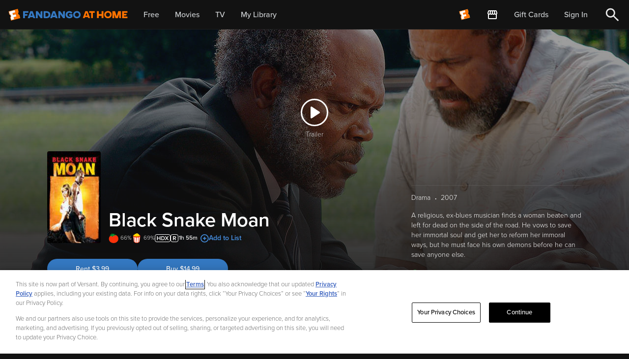

--- FILE ---
content_type: text/html; charset=UTF-8
request_url: https://athome.fandango.com/content/browse/details/Black-Snake-Moan/128711
body_size: 15351
content:


<!DOCTYPE html>
<html lang="en">
    <head>
        

        <!-- Head Top Start -->

<link rel="preload" as="script" href="https://athome.fandango.com/static/eeceaa9a9ce1d744d92fc168479695c3c3e18511c71e9f"/><link rel="preload" as="script" href="/bluesteel/compile/bluesteel.browse.57372405ca1b2faaeae6.js">

<!-- Preload fonts -->
<script type="text/javascript" src="https://athome.fandango.com/static/eeceaa9a9ce1d744d92fc168479695c3c3e18511c71e9f"  ></script><script>
    (function(){
        function isIos() {
            return [
                "iPad Simulator",
                "iPhone Simulator",
                "iPod Simulator",
                "iPad",
                "iPhone",
                "iPod"
            ].includes(navigator.platform)
            // iPad on iOS 13 detection
            || (navigator.userAgent.includes("Mac") && "ontouchend" in document);
        }

        function createFontPreloadLinks(weights) {
            weights.forEach(weight => {
                const link = document.createElement("link");
                link.rel = "preload";
                link.as = "font";
                link.type = "font/otf";
                link.href = `/content/css/fonts/proxima-nova/proximanova-${weight}.otf`;
                link.crossOrigin = "";
                document.head.append(link);
            });
        }

        if (isIos()) {
            const iosWeights = ["regular", "bold", "semibold"];
            createFontPreloadLinks(iosWeights);
            return;
        }

        const weights = ["light", "medium", "semibold"];
        createFontPreloadLinks(weights);
    })();
</script>






<!-- oneTrust.shtml -->

    <!-- OneTrust Cookies Consent Notice start for fandango.com -->
    <script src="https://cdn.cookielaw.org/consent/019779f7-ad1e-7b9a-b340-3fe13dd68b68/otSDKStub.js"  type="text/javascript"
        charset="UTF-8"
        data-domain-script="019779f7-ad1e-7b9a-b340-3fe13dd68b68"
        integrity="sha384-pzlYG0y29ivcWYvCJVMrNL85zComGD7oodhnFGfHmf20Zj6xAZmhx2ZdRpR/xkDa"
        crossorigin="anonymous"
        async
        fetchpriority="high">
    </script>
    <script type="text/javascript">
        function OptanonWrapper() { }
    </script>
    <!-- OneTrust Cookies Consent Notice end for fandango.com -->

    <!-- OneTrust IAB US Privacy (USP) -->
    <script src="https://cdn.cookielaw.org/opt-out/otCCPAiab.js" id="privacyCookie" type="text/javascript"
        charset="UTF-8" ccpa-opt-out-ids="USP" ccpa-opt-out-geo="US" ccpa-opt-out-lspa="false"
        async
        fetchpriority="high"
    ></script>
    <!-- OneTrust IAB US Privacy (USP) end -->




    <script src="/js/vudu_common.js?single"></script>

 

<link rel="shortcut icon" type="image/x-icon" href="/images/favicons/favicon.ico" />
<link rel="icon" type="image/png" sizes="32x32" href="/images/favicons/favicon-32x32.png">
<link rel="icon" type="image/png" sizes="16x16" href="/images/favicons/favicon-16x16.png">
<link rel="apple-touch-icon" href="/images/favicons/apple-touch-icon.png?v=2">
<link rel="manifest" href="/images/favicons/site.webmanifest?v=2">


<meta name="xboxOneApplication-ID" content="70BB51A9" />
<meta http-equiv="X-UA-Compatible" content="IE=edge" />
<meta http-equiv="Content-Type" content="text/html; charset=utf-8" />
<meta content="width=device-width, initial-scale=1.0" name="viewport" />

<link rel="search" type="application/opensearchdescription+xml" title="Fandango at Home" href="/opensearch.xml" />


<!-- Head Top End -->


        <script type="text/javascript">
            var VUDU = window.VUDU || {};

VUDU.environment = {
  "imagesHome": "https://images2.vudu.com/",
  "rightNowHome": "https://vudu.custhelp.com/",
  "cookieDomain": ".fandango.com",
  "wwwHome": "https://athome.fandango.com/",
  "myHome": "https://athome.fandango.com/",
  "supportHome": "https://athomesupport.fandango.com"
};

VUDU.configs = {
  "enableAudioTrackControls": true,
  "enableFacebookConversionAPI": true,
  "enableUpdatedRedemptionMessaging": true,
  "enableMcweAd": false,
  "enableD2dOnAndroid": true,
  "enableDiscountBanner": true,
  "enableFandangoMigration": true,
  "enableQualtricsSurvey": true,
  "kustomerChatSrc": "https://cdn.kustomerapp.com/chat-web/widget.js",
  "kustomerBrandId": "5fd937698ba83d6b3cdb4396",
  "kustomerApiKey": "eyJhbGciOiJIUzI1NiIsInR5cCI6IkpXVCJ9.[base64]._02G9XMDyAbAQpgGFy2Z8wbRlGDqex8tKMxiD-NSLPU",
  "enableCCPA": true,
  "ccpaBrandCode": "VDU",
  "getPartnerPaymentInfo": false,
  "enableMobileD2d": "true,",
  "mobileD2dUploadApiUrl": "https://upcapi.vudu.com/upc/physicalCopyForMobileRequest",
  "mobileD2dShowStats": false,
  "mobileD2dLocationCacheTTL": 5,
  "enableMobileD2d2": true,
  "enableMobileD2dMalink": true,
  "enableMa": true,
  "enableMaLink": true,
  "enableMaLink2": true,
  "enableMaSuggestNonSafariIfBlocked": true,
  "enableVPPArenewal": true,
  "enableFundsInfoBreakdown": true,
  "moviesAnywhereHomeUrl": "https://moviesanywhere.com/",
  "enableHdr10": true,
  "enableTrackingUserId": false,
  "usermatchTrackingUrl": "https://beacon.krxd.net/usermatch.gif?partner=vudu_pi&",
  "fixSuccessAvsCode": true,
  "cacheRefreshDelay": 3600000,
  "allowBrowserConsoleLog": false,
  "mediaFormat": "dash",
  "facebookAppId": "6332427127",
  "facebookAppVersion": null,
  "facebookAuthPermissions": "email,user_likes",
  "facebookPageUrl": "http://www.facebook.com/vudufans",
  "allowFacebookLogin": true,
  "allowFacebookSignUp": true,
  "allowFacebookFacepile": true,
  "fbSdkLoadTimeout": 5000,
  "fbSdkLoadTimeoutAndroid": 10000,
  "allowInHomeD2DRemapping": true,
  "d2dMaxCartSize": 50,
  "useResizedPromoTags": false,
  "inHomeD2dBulkMinCount": "0",
  "showBonusText": false,
  "enableAccountBenefitPage": true,
  "enableMyOffers": true,
  "mergeBenefits": true,
  "enablePriceBookmarkColumn": true,
  "allowEGifting": false,
  "allowCompleteMySeason": true,
  "allowWalmartLogin": true,
  "walmartLoginOauthClientId": "wmt",
  "enablePayPal": true,
  "validatePhoneNumber": false,
  "enableMobileRedirect": true,
  "enableClosedCaptionOnIPhone": false,
  "enableJinniSimilar": true,
  "enableJinniRecommendations": true,
  "showUnlockedOffersInPromoFlow": true,
  "enableHLS": true,
  "gzipAllApiCalls": true,
  "gzipMoreInfoApiCalls": true,
  "enableDMAUnlink": true,
  "enableVppaCheck": false,
  "vppaCheckMode": "local",
  "enableMediaMessagingProtocol": true,
  "ancinusPlayer": true,
  "enableChromecast": true,
  "enableChromeCastForUHD": true,
  "chromecastAppId": "2DA23156",
  "mplChromecastAppId": "1DDBFE0B",
  "chromecastMinBufferTime": null,
  "chromecastValidateInterval": null,
  "chromecastBufferingValidateInterval": null,
  "chromecastMergeSegmentsThreshold": null,
  "chromecastSwitchBitratesWaitTime": null,
  "newTvUiPageId": 31,
  "enableNewTvUiPage": true,
  "mobileUI3PostersPerRow": null,
  "Featured": null,
  "Recommended": null,
  "Browse": null,
  "MyVUDU": null,
  "Search": null,
  "uvShareMaxInvite": 5,
  "homePageUiPageId": 44,
  "enableUvSharingOnMobile": true,
  "enableUvSharingOnWeb": true,
  "enableChromecastDevicePage": true,
  "enableCffDownload": null,
  "lockoutTime": "30 minutes",
  "supportDash": null,
  "criteoTagsEnabled": true,
  "criteoAccountId": "24843",
  "showWalmartGiftCard": true,
  "wmtGiftCardLimit": 5,
  "enableAdvertContents": true,
  "onTheHouseUiPageId": "251",
  "isSilentPurchaseEnabled": true,
  "enableJinniSearch": false,
  "enableUHDPlayback": false,
  "enableSchemaOrgData": true,
  "d2dInMobileConversion": true,
  "enableCyberfend": false,
  "cfKey": "3NGkjEcPl1j0JnU41jREGFElpMaPHr7kLEXdnLdqrax",
  "enablePayeezy": true,
  "enableAchievements": null,
  "whitelistedDomainsForMA": ".disneymoviesanywhere.com,.retailer.moviesanywhere.com,.moviesanywhere.com,.moviesanywhere.io",
  "rokuOauthClientId": "roku",
  "enableRokuAccountLinking": false,
  "rokuOauthRedirectUri": "TBD",
  "useHtml5DashPlayerOnEdge": true,
  "useHtml5DashPlayerOnFirefox": true,
  "useHtml5DashPlayerOnChrome": true,
  "useHlsPlayerOnSafari": true,
  "kruxId": "slwno8npf",
  "gTagMgrId": "GTM-T6JDT23",
  "mobileD2dUploadApiEnabled": true,
  "mobileD2dUploadImageMaxWidth": 1500,
  "twitterPageUrl": "http://www.twitter.com/vudufans",
  "twitterName": "vudufans",
  "clipAndShareContextPath": "clip_n_share/Sony/",
  "enableClipAndShare": false,
  "enableExtrasPlus": true,
  "mobileVuduBodyHeight": "1280px",
  "enableWalmartOffer": true,
  "hideEditAddressChoicesOption": true,
  "refundUrlText": "vudu.com/TOS",
  "wmtGiftCardTOSUpdateDate": "2016-02-09",
  "restrictedStudioIds": "5318",
  "enableXofYBundle": true,
  "enableTokenPurchase": true,
  "keyChestOAuthClientId": "keychest",
  "enableShoppableAds": true,
  "enableWalmartMerchandise": true,
  "enableDynamicD2dPricing": true,
  "enableUiEntryFeaturedBlock": null,
  "enableAndroidPx": null,
  "useHtml5DashPlayerOnIE": null,
  "maPurchaseSiteSelectionAfterRedirect": null,
  "remoteLogLevel": "WARN",
  "enableTVEpisodesPlacards": true,
  "streamlineTOSAcceptance": true,
  "enableAlsoOn": false,
  "deactivateSideNavAccountSignup": false,
  "paySecureApi": "https://api.paysecure.acculynk.net/",
  "enableFandangoMode": true,
  "billingAddressOnAnyPromo": true,
  "zipCodeOnly": true,
  "anonymousSessionRenewalPercentage": 50,
  "enableAnonAvod": true,
  "styledPromoTagsEnabled": true,
  "browsePlaybackEnabled": true,
  "muxDebugEnabled": true,
  "fanClubPromoEnabled": true,
  "hoggleNoCache": true,
  "muxSalt": "ALYTCS::1.0::AtHome::",
  "isVersantEnabled": true,
  "newCodeRedeemPageEnabled": true,
  "newMixAndMatchEnabled": true,
  "helpForKidsLinkEnabled": true,
  "affidClientTypes": [
    "ios",
    "tvos"
  ],
  "licenseInfo": {
    "legalText": "In buying this item you are receiving a license. For license details, see:",
    "policyLinkUrl": "https://www.fandango.com/policies/at-home-policy"
  },
  "showLicenseText": true,
  "fullReferrerUrlExpDays": 28,
  "fullUrlReferrerQueryStringKeys": [
    "ScCid",
    "_ScCid",
    "twclid",
    "_twclid",
    "ttclid",
    "_ttclid",
    "gclid",
    "_gclid",
    "dclid",
    "_dclid",
    "fbc",
    "_fbc",
    "epik",
    "_epik",
    "rdt_cid",
    "_rdt_cid"
  ],
  "browseMixAndMatchEnabled": true,
  "buyTicketsButtonEnabled": true,
  "externalPageNavigation": [
    {
      "contentId": "3538458",
      "url": "https://www.watchfandangoathome.com/beetlejuicebundle"
    }
  ],
  "merchandiseShopEnabled": true,
  "kidsHelpPageLinks": [
    {
      "text": "Rights Request Form",
      "link": "https://privacyportal.onetrust.com/webform/941b48f1-4637-4ecd-b01d-629494daf8b2/b932d7e5-941a-4129-bb6b-c3401136941b"
    },
    {
      "text": "Report Concerns",
      "link": "https://formstack.io/2FBBB"
    }
  ],
  "copyrightCompany": {
    "name": "A Versant Media company",
    "link": "https://versantmedia.com"
  },
  "announcementEnabled": false,
  "announcement": {
    "id": null,
    "isNewTab": false,
    "linkText": "Deals Up to 50% Off",
    "linkUrl": "https://www.vudu.com/content/movies/uxpage/Back-to-School-Sale/317",
    "messageText": "Shop Back to School"
  },
  "sectionNavEnabled": true,
  "browseTransactionPageEnabled": true,
  "liveOffersOnlyEnabled": true,
  "ccpaSaleGroup": "USP",
  "productDetailsAnalyticsEnabled": false,
  "iframePreferenceCenterEnabled": true,
  "iframePreferenceCenterUrl": "https://athomepreferences.fandango.com/?embedded=true",
  "peacockDeepLinkUrlEnabled": true,
  "customPeacockUrlEnabled": true,
  "showPeacockButtonEnabled": false,
  "peacockOfferPrice": "$7.99/mo",
  "genericPeacockUrl": "https://www.peacocktv.com?cid=2309vudupktestnbcrownwbjny7685&utm_campaign=2309vudupktest&utm_source=vudu_vudu_st-sv&utm_medium=own_wbjny_acq_bttn&utm_term=vudusitevisitors&utm_content=webapptestb",
  "unavailableMessageEnabled": true,
  "enableAmcMigration": true,
  "enableCCRemoval": true,
  "enableLogoutAllDevices": false,
  "enableBingeWatching": true,
  "sailThruId": "ca9462454fcfdf34133ec9fefed895de",
  "enableReCaptcha": true,
  "enableRecaptchaForRedeem": false,
  "enableReCaptchaForPasswordReset": true,
  "enableReCaptchaForAccountCreate": true,
  "audioDescriptionsTagsEnabled": true,
  "studioLogosEnabled": true,
  "obfuscateContentIdEnabled": true,
  "purchaseFlowPromoNameEnabled": true,
  "purchaseHistoryPromoNameEnabled": true,
  "reCaptchaKey": "6LejX3UqAAAAAM9nEz7LPzeim3Z62LCnei07COys",
  "muxEnvKey": "ia1rl46asqp0tjjv633e83ueu"
};

VUDU.config = {
  "moviesPageUrl": "https://athome.fandango.com/browse/",
  "blackoutContentIds": null,
  "enableComments": false,
  "enableDownloads": true,
  "enableFirstDataCardWarning": true,
  "fandangoFeedbackLinkUrl": "https://fandango.az1.qualtrics.com/jfe/form/SV_brcucirzPCdNiAJ",
  "pageContainerId": "widgetContainer",
  "cookieDomain": ".fandango.com",
  "api": "https://apicache.vudu.com/api2/",
  "secureApi": "https://api.vudu.com/api2/",
  "useXHR": "true",
  "kickstartServer": "https://startup.vudu.com/kickstart/webSocketLightDeviceQuery",
  "mediaImagesUrl": "https://images2.vudu.com/",
  "secureMediaImagesUrl": "https://images2.vudu.com/",
  "myLogin": "/content/account/login",
  "myExternalLogin": "https://athome.fandango.com/MyEmbeddedLogin.html",
  "accountCreate": "https://athome.fandango.com/AccountCreate.html",
  "uvSetupPage": "https://athome.fandango.com/MyAccount.html?page=uv&uvreq=true",
  "myUVAccountURL": "https://athome.fandango.com/MyAccount.html?page=uv",
  "passwordResetUrl": "https://athome.fandango.com/PasswordReset.html",
  "webHomePage": "https://athome.fandango.com",
  "ps3page": "https://athome.fandango.com/setup_ps3.html",
  "tosUrl": "https://athome.fandango.com/termsofservice.html",
  "tvBlueRayPage": "https://athome.fandango.com/setup_hdtv.html",
  "paymentInformationUrl": "https://athome.fandango.com/content/movies/paymentinfo",
  "addPaymentUrl": "/content/movies/paymentsetup?flow=paymentsetup",
  "balanceAndHistoryUrl": "/content/account/purchasehistory",
  "accountInfoUrl": "/content/account/moviesanywhere",
  "walmartStoreFinderUrl": "http://www.walmart.com/cservice/ca_storefinder.gsp",
  "allowUV": "false",
  "allowUVPhase2": "false",
  "uvTOSURL": "https://c.uvvu.com/Consent/Text/US/urn:dece:type:policy:TermsOfUse/html/Current/",
  "uvPrivacyPolicyURL": "https://c.uvvu.com/Consent/Text/US/urn:dece:type:policy:PrivacyPolicy/html/Current/",
  "privacyPolicyUrl": "https://athome.fandango.com/privacypolicy.html",
  "uvRelayStateValuePrefix": "www",
  "wwwUVRelayStateValuePrefix": "www-uv-login",
  "uvWebsiteURL": "http://www.uvvu.com",
  "createPaymentCallBackURL": "/resources/html/CreatePaymentCallback.html",
  "useFirstDataGateway": true,
  "showTaxes": "true",
  "showVuduCard": false,
  "embeddedPlayerBaseUrl": "https://athome.fandango.com/movies/player.html",
  "playbackSize": "960px:540px",
  "playbackFlashUrl": "/flash/StrobeMediaPlayback.swf",
  "debugPlaybackFlashUrl": "/flash/StrobeMediaPlaybackDebug.swf",
  "playbackInstallUrl": "/flash/expressInstall.swf",
  "downloaderLauncherUrl": "/flash/DownloaderLauncher.swf",
  "myAccountUrl": "/content/account/myinfo",
  "myMoviesUrl": "https://athome.fandango.com/movies/#my_vudu/my_movies",
  "mypreordersUrl": "https://athome.fandango.com/movies/#my_vudu/my_preorder",
  "freeMoviesPromoUrl": "https://athome.fandango.com/account_promotion.html",
  "dtdPageUrl": "https://athome.fandango.com/disc_to_digital.html",
  "homeDtdPageUrl": "https://athome.fandango.com/in_home_disc_to_digital.html",
  "redeeemECopyURL": "https://athome.fandango.com/redeemecopy.html",
  "devicesPageURL": "https://athome.fandango.com/devices.html",
  "ecopyPageURL": "https://athome.fandango.com/ecopy.html",
  "playbackFlashNetwork": "production",
  "editionLocationFetechIntervalSec": 86300,
  "playbackErrorMessage": "Issue encountered while playing the movie, please try again later",
  "winAppBaseUrl": "vuduwinplayer://PROD",
  "macStudioRestrictedPlayback": null,
  "loginExtraButton": "wmt",
  "buildChange": "Amir-Local",
  "alwaysAllowSkipUVSetup": "false",
  "showRecommendations": true,
  "showMovieDetailPopupOnHover": true,
  "allowPcHdxPlayback": true,
  "showHdxBanner": true,
  "detectFirstFlashPurchase": false,
  "useECopyCollectionID": true,
  "eCopyCollectionID": "",
  "dtdContentsCollectionId": "3499",
  "facebookAppId": "6332427127",
  "country": "us",
  "ratingSystem": {
    "system": [
      "usa"
    ],
    "rating": [
      {
        "code": [
          "nc17"
        ],
        "friendlyName": [
          "NC-17"
        ],
        "showFilterOption": [
          "false"
        ]
      },
      {
        "code": [
          "r"
        ],
        "friendlyName": [
          "R"
        ],
        "showFilterOption": [
          "true"
        ]
      },
      {
        "code": [
          "tvma"
        ],
        "friendlyName": [
          "TV-MA"
        ],
        "showFilterOption": [
          "false"
        ]
      },
      {
        "code": [
          "tv14"
        ],
        "friendlyName": [
          "TV-14"
        ],
        "showFilterOption": [
          "false"
        ]
      },
      {
        "code": [
          "pg13"
        ],
        "friendlyName": [
          "PG-13"
        ],
        "showFilterOption": [
          "true"
        ]
      },
      {
        "code": [
          "pg"
        ],
        "friendlyName": [
          "PG"
        ],
        "showFilterOption": [
          "true"
        ]
      },
      {
        "code": [
          "nrFamilyFriendly"
        ],
        "friendlyName": [
          "FAM"
        ],
        "showFilterOption": [
          "true"
        ]
      },
      {
        "code": [
          "tvpg"
        ],
        "friendlyName": [
          "TV-PG"
        ],
        "showFilterOption": [
          "false"
        ]
      },
      {
        "code": [
          "g"
        ],
        "friendlyName": [
          "G"
        ],
        "showFilterOption": [
          "true"
        ]
      },
      {
        "code": [
          "tvg"
        ],
        "friendlyName": [
          "TV-G"
        ],
        "showFilterOption": [
          "false"
        ]
      },
      {
        "code": [
          "tvy7"
        ],
        "friendlyName": [
          "TV-Y7"
        ],
        "showFilterOption": [
          "false"
        ]
      },
      {
        "code": [
          "tvy"
        ],
        "friendlyName": [
          "TV-Y"
        ],
        "showFilterOption": [
          "false"
        ]
      },
      {
        "code": [
          "nr"
        ],
        "friendlyName": [
          "NR"
        ],
        "showFilterOption": [
          "false"
        ]
      }
    ]
  },
  "uvPromoCollections": {
    "ids": [
      {
        "id": [
          "360768"
        ]
      },
      {
        "id": [
          "391844"
        ]
      },
      {
        "id": [
          "351388"
        ]
      },
      {
        "id": [
          "351392"
        ]
      },
      {
        "id": [
          "351394"
        ]
      }
    ]
  },
  "extrasPlusPathForContentIds": {
    "12400": "extrasplus/Sony/BadBoys/",
    "12405": "extrasplus/Sony/Bram_Stokers_Dracula/",
    "12423": "extrasplus/Sony/Glory/",
    "12428": "extrasplus/Sony/Jumanji/",
    "12433": "extrasplus/Sony/A_League_Of_Their_Own/",
    "12443": "extrasplus/Sony/Men-In-Black/",
    "12450": "extrasplus/Sony/Philadelphia/",
    "12464": "extrasplus/Sony/SleeplessinSeattle/",
    "12764": "extrasplus/Sony/TheProfessional_Movie/",
    "12934": "extrasplus/Sony/Gattaca/",
    "12976": "extrasplus/Sony/BoyzNtheHood/",
    "13769": "extrasplus/Sony/Ghostbusters/",
    "13770": "extrasplus/Sony/Ghostbusters2/",
    "14371": "extrasplus/Sony/Christine/",
    "16602": "extrasplus/Sony/The_Patriot/",
    "20634": "extrasplus/Sony/CharliesAngels/",
    "21251": "extrasplus/Sony/CloseEncountersOfTheThirdKindDirectorsCut/",
    "21789": "extrasplus/Sony/Snatch/",
    "21792": "extrasplus/Sony/LastDragon/",
    "29132": "extrasplus/Sony/Men-In-BlackII/",
    "36832": "extrasplus/Sony/BadBoys2/",
    "58980": "extrasplus/Sony/Rent/",
    "67675": "extrasplus/Sony/Open_Season/",
    "128174": "extrasplus/WB/300/",
    "128890": "extrasplus/Sony/SpiderMan3/",
    "129069": "extrasplus/Sony/Superbad/",
    "129111": "extrasplus/Sony/SpiderMan/",
    "129112": "extrasplus/Sony/SpiderMan2/",
    "129544": "extrasplus/Sony/BlackHawkDown/",
    "136283": "extrasplus/Sony/TheDarkCrystal/",
    "141989": "extrasplus/Sony/StepBrothers/",
    "142027": "extrasplus/Sony/PineappleExpress/",
    "142040": "extrasplus/Sony/Open_Season_2/",
    "143315": "extrasplus/Sony/PaulBlartMallCop/",
    "167965": "extrasplus/Sony/District9/",
    "168536": "extrasplus/Sony/CloudyWithaChanceofMeatballs/",
    "176855": "extrasplus/Sony/TheOtherGuys/",
    "178816": "extrasplus/Sony/TheSmurfs/",
    "185734": "extrasplus/Sony/Arthur_Christmas/",
    "211850": "extrasplus/Sony/TheAmazingSpiderMan/",
    "289740": "extrasplus/Sony/Drive/",
    "307701": "extrasplus/Sony/21JumpStreet/",
    "338203": "extrasplus/Sony/MeninBlack3/",
    "351251": "extrasplus/WB/Magic_Mike/",
    "371310": "extrasplus/Sony/HotelTransylvania/",
    "371315": "extrasplus/Sony/Looper/",
    "423604": "extrasplus/Sony/TalladegaNightsTheBalladofRickyBobby/",
    "434752": "extrasplus/Sony/TheMortalInstrumentsCityofBones/",
    "442101": "extrasplus/Sony/The_Patriot_Extended/",
    "445380": "extrasplus/WB/Man-of-Steel/",
    "447673": "extrasplus/Sony/AfterEarth/",
    "447773": "extrasplus/Sony/ThisIsTheEnd/",
    "451170": "extrasplus/Sony/WhiteHouseDown/",
    "454496": "extrasplus/Sony/GrownUps2/",
    "456135": "extrasplus/Sony/TheSmurfs2/",
    "464748": "extrasplus/Sony/Elysium/",
    "468081": "extrasplus/Sony/OneDirectionThisisUs/",
    "469875": "extrasplus/Sony/CloudyWithAChanceOfMeatballs2/",
    "470626": "extrasplus/Sony/BattleoftheYear/",
    "478735": "extrasplus/Sony/CaptainPhillips/",
    "484713": "extrasplus/Sony/OneDirectionThisisUsExtended/",
    "493851": "extrasplus/Sony/AmericanHustle/",
    "495435": "extrasplus/Sony/MonumentsMen/",
    "507621": "extrasplus/WB/TheLEGOMovie_SE/",
    "508883": "extrasplus/Sony/FoxcatcherMovie/",
    "513208": "extrasplus/WB/300-RiseOfAnEmpire/",
    "519657": "extrasplus/Sony/TheRaid2/",
    "531075": "extrasplus/Sony/TheAmazingSpiderMan_2/",
    "534815": "extrasplus/WB/Godzilla_2014/",
    "538453": "extrasplus/WB/LiveDieRepeatEdgeOfTomorrow/",
    "538458": "extrasplus/Sony/22_Jumpstreet/",
    "541323": "extrasplus/Sony/DeliverUsFromEvil/",
    "545214": "extrasplus/Sony/MagicInTheMoonlight/",
    "545219": "extrasplus/Sony/SexTape/",
    "548113": "extrasplus/Sony/WhatIf/",
    "552491": "extrasplus/WB/IntoTheStorm/",
    "561131": "extrasplus/Sony/Predestination/",
    "569941": "extrasplus/Sony/WhenTheGameStandsTall/",
    "572456": "extrasplus/WB/DolphinTale2/",
    "572461": "extrasplus/Sony/NoGoodDeed/",
    "574248": "extrasplus/WB/ThisIsWhereILeaveYou/",
    "575333": "extrasplus/Sony/TheEqualizer/",
    "585507": "extrasplus/WB/Annabelle/",
    "592093": "extrasplus/WB/TheJudge/",
    "592099": "extrasplus/Sony/Whiplash/",
    "605926": "extrasplus/Sony/Red_Army/",
    "609771": "extrasplus/Sony/Fury/",
    "615063": "extrasplus/WB/HorribleBosses2/",
    "620350": "extrasplus/Sony/Annie/",
    "620354": "extrasplus/Sony/TheInterview/",
    "620710": "extrasplus/WB/TheHobbitTheBattleOfTheFiveArmies/",
    "623151": "extrasplus/Sony/MrTurner/",
    "625212": "extrasplus/WB/AmericanSniper/",
    "629662": "extrasplus/Sony/Leviathan/",
    "630728": "extrasplus/Sony/TheWeddingRinger/",
    "638558": "extrasplus/Paramount/TheSpongeBobMovie/",
    "638777": "extrasplus/WB/HorribleBosses2Extended/",
    "642346": "extrasplus/Sony/StillAlice/",
    "642581": "extrasplus/WB/Focus_2015/",
    "645628": "extrasplus/Sony/Chappie/",
    "648005": "extrasplus/WB/GetHard/",
    "651497": "extrasplus/Sony/PaulBlartMallCop2/",
    "657454": "extrasplus/Sony/Extinction/",
    "657650": "extrasplus/Sony/WildTales/",
    "658400": "extrasplus/WB/MadMax_FuryRoad/",
    "659731": "extrasplus/Sony/Aloha_Movie/",
    "659736": "extrasplus/WB/San_Andreas_2015/",
    "662633": "extrasplus/Sony/InsidiousChapter3/",
    "668072": "extrasplus/Sony/LambertandStamp/",
    "668076": "extrasplus/Sony/MerchantsOf_Doubt/",
    "673633": "extrasplus/WB/Magic_Mike_XXL/",
    "675503": "extrasplus/WB/GetHardUnrated/",
    "677794": "extrasplus/Sony/Pixels/",
    "681117": "extrasplus/Sony/RickiAndTheFlash/",
    "682879": "extrasplus/WB/ManFromUNCLE/",
    "684583": "extrasplus/WB/Vacation/",
    "692852": "extrasplus/Sony/Air_2015/",
    "693744": "extrasplus/Sony/The_Perfect_Guy/",
    "696287": "extrasplus/WB/BlackMass/",
    "697911": "extrasplus/Sony/HotelTransylvania2/",
    "697921": "extrasplus/WB/Intern/",
    "701085": "extrasplus/Sony/LabyrinthofLies/",
    "701109": "extrasplus/Sony/The_Walk/",
    "704676": "extrasplus/Sony/WarRoom/",
    "710167": "extrasplus/Sony/Goosebumps/",
    "715103": "extrasplus/Sony/TheNightBefore/",
    "715137": "extrasplus/Sony/Concussion/",
    "720069": "extrasplus/Sony/Freaks_of_Nature/",
    "730455": "extrasplus/Sony/The_5th_Wave/",
    "732400": "extrasplus/Sony/OpenSeason_ScaredSilly/"
  },
  "paidSearchPixelUrl": "https://114.xg4ken.com/media/redir.php?track=1&token=b0f44a3e-b80f-48c3-9790-cbcfceac637b&type=vudu_conv&val=0.0&orderId=&promoCode=&valueCurrency=USD",
  "externalInvokersConfig": {
    "externalInvokers": [
      {
        "externalInvokerId": [
          "SPHE"
        ],
        "playsRentedMovie": [
          "no"
        ],
        "showRentButtons": [
          "no"
        ]
      }
    ]
  },
  "enableExtrasPlus": null,
  "referAFriendUrl": "https://athome.fandango.com/referafriend.html",
  "httpUVRelayStateValuePrefix": "www-http",
  "iosPlayableContentIds": "185654,181828,178811,187576,181808,181833,181853,178840,168654,162094,178854,181848,181838,129072,178835,167771",
  "htmlVideoUrl": "http://unsecure.sw.vudu.com/${0}/${1}/livestream/program.m3u8",
  "showReferAFriendLink": false,
  "referAFriendBtnPromoText": "Get a $3.99 credit",
  "showTypeFilter": true,
  "clipAndSharePathForContentIds": {
    "129069": "#movies/8451747_s01",
    "141989": "#movies/845093_s01",
    "142027": "#movies/8451748_s01",
    "167965": "#movies/845401_s01",
    "211850": "#movies/8451479_s01",
    "307701": "#movies/8451463_s01",
    "338203": "#movies/845451_s01",
    "434752": "#movies/8451603_s01",
    "447673": "#movies/8451589_s01",
    "447773": "#movies/8451590_s01",
    "454496": "#movies/8451594_s01",
    "464748": "#movies/8451599_s01",
    "495435": "#movies/8451602_s01"
  },
  "enableAppsFlyerOnIOS": true,
  "enableAppsFlyerOnAndroid": true,
  "personalizedNavMenu": true,
  "personalization": true,
  "enableLinkExpired": false,
  "paySecureApi": "https://api.paysecure.acculynk.net/",
  "hlsBufferUnderrunWorkaround": true,
  "enableFandangoMode": true,
  "enableShadowPayment": true,
  "fandangoNowAccountMovedDialogEnabled": true,
  "fandangoNowTransferAccountMessageEnabled": true,
  "walmartWalletSunsetDate": "01/06/2021",
  "walmartWalletSunsetNotification": true,
  "widevineL3SDRestriction": true,
  "inlineVTTSafari": true,
  "audioDescriptionsTagsEnabled": true,
  "obfuscateContentIdEnabled": true,
  "studioLogosEnabled": true,
  "purchaseFlowPromoNameEnabled": true,
  "zapContentDetailEnabled": false,
  "emailEditWarningMessage": "If you currently have a payment method on file, you will need to add it again after you change your email address.",
  "redeemRoutesEnabled": true,
  "accountAddPaymentUrl": "/content/account/paymentsetup?flow=paymentsetup",
  "oneTrustCookieSettingsButtonEnabled": true,
  "oneTrustCookieSettingsButtonText": "Your Privacy Choices",
  "footerLegalFontSizeWeb": "13px",
  "footerLegalFontSizeMobile": "11px",
  "enableExperimentalSearchFeatures": true,
  "domain": "vudu",
  "supportUrl": "https://athomesupport.fandango.com",
  "newStreamingDeviceLogosEnabled": true,
  "adobeLaunchScriptUrl": "//assets.adobedtm.com/c5ffd10c9591/e4228598d4d6/launch-57c2baeb55ca.min.js",
  "footerLegalLinks": [
    {
      "analyticsText": "AdChoices",
      "title": "Ad Choices",
      "url": "https://www.fandango.com/policies/cookies-and-tracking#cookie_management"
    },
    {
      "analyticsText": "Privacy Policy",
      "name": "privacyPolicy",
      "title": "Privacy Policy",
      "url": "https://www.fandango.com/policies/privacy-policy"
    },
    {
      "analyticsText": "CA Notice",
      "title": "CA Notice",
      "url": "https://www.fandango.com/californianotice"
    },
    {
      "analyticsText": "Terms and Policies",
      "name": "tos",
      "title": "Terms and Policies",
      "url": "https://www.fandango.com/policies/terms-and-policies"
    }
  ]
};

VUDU.urls = {
  "moviesPage": "https://athome.fandango.com/browse/",
  "accessibility": "https://athomesupport.fandango.com/athomesupport/s/article/Accessibility-Statement-Vudu",
  "advertise": "https://www.fandango.com/advertise",
  "jobs": "https://www.fandango.com/careers",
  "ccpaDataRequest": "/content/account/ccpa/landing",
  "ccpaOptOutRequest": "/content/account/ccpa/landing",
  "ccpaOptOutFAQ": "https://cpa-ui.walmart.com/faq?brandCode=VDU&isOptOutRequest=true",
  "blog": "https://blog.vudu.com/",
  "achievementsPage": "https://athome.fandango.com//movies#achievements",
  "friendsPage": "https://athome.fandango.com//movies#friends",
  "accountCreatePage": "https://athome.fandango.com/AccountSetup.html",
  "accountSetupPage": "https://athome.fandango.com/AccountSetup.html",
  "androidFaqUrl": "https://athome.fandango.com/android_faq.html",
  "blankImage": "/resources/misc/1x1px_blank.png",
  "contactUsPage": "https://athomesupport.fandango.com/athomesupport/s/contactsupport",
  "d2dConversion": "https://athome.fandango.com/D2dConversion.html",
  "dmaWebsiteRedirect": "http://www.disneymoviesanywhere.com?cmp=DMA%7cPARTNER%7cvuduonsite%7c20141224%7cVUDU",
  "dmaLinkUrl": "https://disneymoviesanywhere.com/setting/account/sync-account",
  "documentationPage": "https://athome.fandango.com/vudu_documentation.html",
  "facebookJsSdk": "//connect.facebook.net/en_US/sdk.js",
  "freeMoviesPromoFAQPage": "https://athome.fandango.com/account_promotion.html",
  "extrasPlusPoster": "/resources/extrasplus/extrasPlusPoster.png",
  "giftUnWrapWidgetPage": "https://athome.fandango.com/gift_wrap_widget/main/unwrap.html",
  "googlePlayAppUrl": "https://play.google.com/store/apps/details?id=air.com.vudu.air.DownloaderTablet",
  "hdxFaqUrl": "https://athome.fandango.com/faq.html#hdx",
  "homeDtdForPromoUrl": "https://athome.fandango.com/in_home_disc_to_digital.html?CID=UVRedeem&SCID=D2D&KWID=070813",
  "homeDtdUrl": "https://athome.fandango.com/in_home_disc_to_digital.html",
  "homePage": "https://athome.fandango.com/",
  "instantWatchFaq": "https://athome.fandango.com/instawatch/faq",
  "iosPlayerInitUrl": "vuduiosplayer://initialize/",
  "iosPlayerItunesUrl": "https://itunes.apple.com/app/vudu-player-movies-tv/id487285735?mt=8&uo=4",
  "loginPage": "/content/account/login",
  "logoutPage": "https://athome.fandango.com/content/account/logout",
  "manageDevices": "https://athome.fandango.com/content/account/mydevices",
  "mobileD2dUrl": "https://athome.fandango.com/content/movies/d2d",
  "mobileHomePage": "https://athome.fandango.com/mobile/signup/",
  "moviesAnywhereCallBackUrl": "https://athome.fandango.com/resources/html/MoviesAnywhereCallback.html",
  "externalPageRedirect": "https://athome.fandango.com/resources/html/externalPageRedirect.html",
  "myMovies": "https://athome.fandango.com/movies/#my_vudu/my_movies",
  "myOffers": "https://athome.fandango.com/movies/#my_vudu/my_offers",
  "oAuthSignInPage": "/content/account/login?type=oauth",
  "emojiPage": "https://athome.fandango.com/movies/#!content/852306/The-Emoji-Movie",
  "myUVAccountURL": "https://athome.fandango.com/MyAccount.html?page=uv",
  "uvSetupPage": "https://athome.fandango.com/MyAccount.html?page=uv&uvreq=true",
  "uvSetupForIWUrl": "https://athome.fandango.com/content/instantDigitalCopy.html#uvSetup",
  "paymentInformationUrl": "https://athome.fandango.com/content/movies/paymentinfo",
  "accountPaymentInformationUrl": "https://athome.fandango.com/content/account/paymentinfo",
  "moviesAnywhereLinkUrl": "https://moviesanywhere.com/connect/vudu",
  "moviesAnywhereUrl": "/content/account/moviesanywhere",
  "balanceAndHistoryUrl": "/content/account/purchasehistory",
  "payPalLoginUrl": "https://athome.fandango.com/payPalLogin.html",
  "privacyPolicyPlainPage": "https://athome.fandango.com/privacypolicy_plain.html",
  "purchasePreorder": "https://athome.fandango.com/PurchasePreorder.html",
  "recaptchaUrl": "https://athome.fandango.com/recaptcha_frame.html",
  "redeemPromoPage": "https://athome.fandango.com/redeem.html",
  "rightNowLogout": "https://vudu.custhelp.com/ci/pta/logout",
  "rightNowUrl": "https://vudu.custhelp.com/",
  "signInPage": "/content/account/login?type=sign_in",
  "signUpPage": "/content/account/login?type=sign_up",
  "tosPdf": null,
  "tosPlainPage": "https://athome.fandango.com/termsofservice_plain.html",
  "uvFaqUrl": "https://athome.fandango.com/faq.html#uv",
  "uvShareFAQURL": null,
  "valueProp1Url": "http://watch.vudu.com/signup",
  "valueProp2Url": "http://watch.vudu.com/signup",
  "valueProp3Url": "http://watch.vudu.com/signup",
  "vuduAuthPage": "/content/account/login?type=vudu_auth",
  "walmartAssociateCardImg": "https://athome.fandango.com/images/banners/walmart-associate-card-img.png",
  "walmartAssociateDiscountBanner": "https://athome.fandango.com/images/banners/walmart-associate-discount.png",
  "walmartGiftCardImage": "https://athome.fandango.com/images/walmart-gift-card-back.png",
  "walmartGiftCardReload": "https://www.walmart.com/account/giftcards",
  "walmartPayment": "http://www.walmart.com/setpayment",
  "walmartForgotPasswordPage": "http://www.walmart.com/account/forgotpassword",
  "accountCreatePageMobile": "https://athome.fandango.com/mobileAccountSetup.html",
  "accountSetupPageMobile": "https://athome.fandango.com/mobileAccountSetup.html",
  "loginPageMobile": "/content/account/login",
  "oAuthSignInPageMobile": "/content/account/login?type=oauth",
  "redeemPromoPageMobile": "https://athome.fandango.com/mobileRedeem.html",
  "signInPageMobile": "/content/account/login?type=sign_in",
  "signUpPageMobile": "/content/account/login?type=sign_up",
  "vuduAuthPageMobile": "https://athome.fandango.com/mobileLogin.html?type=vudu_auth",
  "walmartAssociateDiscountBannerMobile": "https://athome.fandango.com/images/banners/walmart-associate-discount-mobile.png",
  "walmartGiftCardImageMobile": "https://athome.fandango.com/images/walmart-gift-card-back-mobile.png",
  "d2dConversionNextGen": "https://athome.fandango.com/mobileD2dConversion.html",
  "avodUrl": "https://athome.fandango.com/movies/#new/movies_on_us",
  "avodFaqUrl": "http://vudu.custhelp.com/app/answers/detail/a_id/394",
  "moviesAnywhereLandingPage": "https://athome.fandango.com/moviesanywhere",
  "moviesAnywhereFaq": null,
  "moviesAnywhereUrlForAuthCode": "https://retailer.moviesanywhere.com/",
  "moviesAnywhereCookieUrl": "https://moviesanywhere.com/cookie",
  "moviesAnywhereEmailResendUrl": "https://moviesanywhere.com/verify",
  "refundUrl": "https://athome.fandango.com/TOS",
  "uhdUrl": "/UHD",
  "manageDevicesNextGen": "https://athome.fandango.com/MyDevices_mobile.html",
  "clipAndSharePoster": null,
  "pxTvVuduPlayerUrl": "https://athome.fandango.com/movies/Vudu_PX_Player.html",
  "wmvWwwHome": null,
  "walmartCreateAccountPage": "https://www.walmart.com/account/signup",
  "newManageDevices": "/content/account/mydevices",
  "newAccountInfoUrl": "/content/account/myinfo",
  "giftCardHelpLink": "https://help.walmart.com/app/answers/detail/a_id/176",
  "forgotPasswordPage": "/content/account/forgotpassword",
  "autoLoginUrl": "/content/account/autologin",
  "fandangoGiftCardImage": "/content/images/creditcards/giftcard-back.svg",
  "fandangoGiftCardImageMobile": "/content/images/creditcards/giftcard-back.svg",
  "amcLearnMoreLink": "https://athomesupport.fandango.com/athomesupport/s/topic/0TODo000000oWL5OAM/amc-theatres-on-demand",
  "fandangoTicketingUrl": "https://www.fandango.com/",
  "whereCanIWatchUrl": "https://athomesupport.fandango.com/athomesupport/s/article/Where-can-I-watch-Vudu-movies-and-TV-shows",
  "aboutUsUrl": "https://www.fandango.com/about-us",
  "contactUsUrl": "https://athomesupport.fandango.com/athomesupport/s/contactsupport",
  "amcLoginPage": "/content/amc/move_login",
  "accountCreateBannerSrc": "https://athome.fandango.com/content/assets/sign-up-page-banner.jpg",
  "fandangoNowLoginPage": "/content/fandangoNOW/move_login",
  "fandangoNowMove": "/content/fandangoNOW/move",
  "forumHome": "https://forum.fandango.com/",
  "fandangoAtHomeSupportLearnMore": "https://athomesupport.fandango.com/athomesupport/s/article/How-do-I-use-my-Fandango-login-along-with-my-Fandango-at-Home-login-How-can-I-update-my-password",
  "fandangoAtHomeSupportWeCanHelp": "https://athomesupport.fandango.com/athomesupport/s/article/How-do-I-migrate-my-AMC-Walmart-or-FandangoNow-accounts",
  "moviesAnywhereFaqLink": "https://athomesupport.fandango.com/athomesupport/s/topic/0TODo000000kFHrOAM/movies-anywhere",
  "giftCardFaqLink": "https://athomesupport.fandango.com/athomesupport/s/topic/0TODo000000kFHsOAM/gift-cards",
  "walmartLoginFaqLink": "https://athomesupport.fandango.com/athomesupport/s/topic/0TODo000000kFI1OAM/walmart-login",
  "vuduHome": "https://athome.fandango.com/",
  "californiaNotice": "https://www.fandango.com/californianotice",
  "privacyPolicyFandango": "https://www.fandango.com/policies/privacy-policy",
  "termsAndPolicy": "https://www.fandango.com/policies/terms-and-policies",
  "ccpaOptOutRequestHoggle": "/content/account/ccpa/landing"
};

VUDU.promotions = {
  "tenFreePDefId": "14:1",
  "hdxStarterPack5FreePDefId": "25:1",
  "freeMoviesPagePDefId": "25:1",
  "boosterPackOfferFilterId": "1132",
  "urls": {
    "chromecastUrl": "http://blog.vudu.com/?p=10711",
    "eGiftNowUrl": "https://athome.fandango.com/movies/#browse/movies/offer=offer-pto",
    "eGiftTosUrl": "https://athome.fandango.com/egiftingtermsandconditions.html"
  }
};

var accountConfig = {
  "enableUvSharing": true,
  "pageContainerId": "widgetContainer",
  "cookieDomain": ".fandango.com",
  "api": "https://apicache.vudu.com/api2/",
  "secureApi": "https://api.vudu.com/api2/",
  "useXHR": "true",
  "mediaImagesUrl": "https://images2.vudu.com/",
  "secureMediaImagesUrl": "https://images2.vudu.com/",
  "myLogin": "/content/account/login",
  "accountCreate": "https://athome.fandango.com/AccountCreate.html",
  "accountSetup": "https://athome.fandango.com/AccountSetup.html",
  "myUVAccountURL": "https://athome.fandango.com/MyAccount.html?page=uv",
  "myAccount": "/content/account/myinfo",
  "myActivation": "https://athome.fandango.com/MyActivation.html",
  "myDevice": "https://athome.fandango.com/MyDevices.html",
  "redeemPromoCode": "https://athome.fandango.com/RedeemPromo.html",
  "passwordReset": "https:///PasswordReset.html",
  "devices": "https://athome.fandango.com/devices.html",
  "movies": "https://athome.fandango.com/movies/",
  "myMovies": "https://athome.fandango.com/movies/#my_vudu/my_movies",
  "tosUrl": "https://athome.fandango.com/termsofservice.html",
  "privacyPolicyUrl": "https://athome.fandango.com/privacypolicy.html",
  "getVudu": "https://athome.fandango.com/devices.html",
  "selectECopyURL": "https://athome.fandango.com/ecopy.html",
  "playbackSize": "960px:540px",
  "playbackFlashUrl": "/flash/StrobeMediaPlayback.swf",
  "debugPlaybackFlashUrl": "/flash/StrobeMediaPlaybackDebug.swf",
  "playbackInstallUrl": "/flash/expressInstall.swf",
  "playbackFlashNetwork": "production",
  "createPaymentCallBackURL": "/resources/html/CreatePaymentCallback.html",
  "useFirstDataGateway": "true",
  "zendeskUrl": null,
  "promoAnswerUrl": "https://athome.fandango.com/faq.html#promo",
  "redeeemECopyURL": "https://athome.fandango.com/redeemecopy.html",
  "activationTemplate": "Congratulations! Your ${0} is now activated.",
  "addPaymentMethodText": "To continue watching movies after you have used your free credit, please provide your payment information below. Your credit card will only be charged as and when you rent or buy movies.  There are no monthly fees.",
  "promotTemplate": "We have deposited a <b>${0}</b> activation credit in your account*. <br>Use your credit towards any movie on the Fandango at Home service. This credit will expire on <b>${1}</b>.",
  "promoFooter": "*Activation credits have no monetary value and may only be used on the Fandango at Home service.",
  "deactivateAlert": "Are you sure you want to deactivate your device ${0}?",
  "twitterPageUrl": "http://www.twitter.com/vudufans",
  "twitterName": "vudufans",
  "qualityGreateChoice": "great",
  "qualityOkChoice": "ok",
  "qualityBadChoice": "bad",
  "showTaxes": "true",
  "showVuduCard": "false",
  "country": "us",
  "allowBrowserConsoleLog": false,
  "allowUV": "false",
  "allowUVPhase2": "false",
  "uvRelayStateValuePrefix": "www",
  "ultraVioletTOSCallBackURL": "https://athome.fandango.com/resources/html/ultraVioletTOSCallback.html",
  "wwwUVRelayStateValuePrefix": "www-uv-login",
  "httpUltraVioletTOSCallBackURL": "https://athome.fandango.com/resources/html/ultraVioletTOSCallback.html",
  "alwaysAllowSkipUVSetup": "false",
  "uvWebsiteURL": "http://www.uvvu.com",
  "uvDashboardURL": "https://athome.fandango.com/MyAccount.html?&page=uvDashboard",
  "uvFAQURL": "https://athomesupport.fandango.com?supportPage=answers/list/search/1/kw/ultraviolet/search/1",
  "uvShareFAQURL": "https://athomesupport.fandango.com?supportPage=answers/list/search/1/kw/ultraviolet%20share%20movies",
  "referAFriendLoginURL": "https://athome.fandango.com/ReferAFriendLogin.html",
  "uvTOSURL": "https://c.uvvu.com/Consent/Text/US/urn:dece:type:policy:TermsOfUse/html/Current/",
  "uvPrivacyPolicyURL": "https://c.uvvu.com/Consent/Text/US/urn:dece:type:policy:PrivacyPolicy/html/Current/",
  "uvAccountLinkRemoveType": null,
  "accountSetupSurveyDefId": "1",
  "boxeeDownload": null,
  "toyStory3RequireDevice": "false",
  "deluxeCopyReturnUrl": "https://disc.wdshedigitalcopy.com/Auth201008_1/return.aspx",
  "showBlackFridayPromo": "true",
  "loginExtraButton": "wmt",
  "buildChange": "BUILD_CHANGE",
  "deluxePartnerErrorText": {
    "partner03": [
      "<p>&nbsp;</p><p>&nbsp;</p><p>&nbsp;</p><p class=\"deluxe-header\">Due to an error, we couldn't redeem the offer.</p><p class=\"deluxe-plain-text\">Please, contact Paramount Home Entertainment customer care at <a href=\"http://www.paramountdigitalcopy.com/support/contact.html\" >http://www.paramountdigitalcopy.com/support/contact.html</a>.</p><p class=\"deluxe-plain-text\">You may now close this window.</p>"
    ],
    "partner04": [
      "<p>&nbsp;</p><p>&nbsp;</p><p>&nbsp;</p><p class=\"deluxe-header\">Due to an error, we couldn't redeem the offer.</p><p class=\"deluxe-plain-text\">Please, contact Universal Studios Home Entertainment customer care at <a href=\"http://www.universalhidef.com/digitalcopy/support/\" >http://www.universalhidef.com/digitalcopy/support/</a>.</p><p class=\"deluxe-plain-text\">You may now close this window.</p>"
    ]
  },
  "httpUVRelayStateValuePrefix": "www-http",
  "blackFridayDevices": null,
  "simplePromotions": null,
  "supportUrl": "https://athomesupport.fandango.com"
};

// For backward compatibility. Remove it after the s/w is updated to the latest.
var config = VUDU.config;

(function variations(){
    var mobileUrlVariations = {
        suffix: "Mobile",
        flag: VUDU.isMobliePage,
        list: [
            "accountCreatePage",
            "accountSetupPage",
            "loginPage",
            "oAuthSignInPage",
            "redeemPromoPage",
            "signInPage",
            "signUpPage",
            "vuduAuthPage",
            "walmartAssociateDiscountBanner",
            "walmartGiftCardImage"
        ]
    };

    var nextGenUrlVariations = {
        suffix: "NextGen",
        flag: window.isNextGen,
        list: [
            "d2dConversion",
            "logoutPage",
            "manageDevices",
        ]
    };


    fixVariations(mobileUrlVariations);
    fixVariations(nextGenUrlVariations);

    function fixVariations(variationsData){
        var suffix = variationsData.suffix;
        var list = variationsData.list;
        if(variationsData.flag){
            for(var m = 0; m < list.length; m++){
                var propName = list[m];
                var variantPropName = propName + suffix;
                if(VUDU.urls[variantPropName] === null || VUDU.urls[variantPropName] === undefined){
                    console.info("Unable to found source property " + variantPropName + " to assign " + suffix + " version. Get common value");
                    continue;
                }
                if(!VUDU.urls[propName]){
                    console.warn("Unable to found destination property " + propName + " to assign " + suffix + " version");
                }
                VUDU.urls[propName] = VUDU.urls[variantPropName];
            }

        }
    }
})();

        </script>
        <script>
    (function(){
        if (!window.VUDU) {
            return;
        }

        if (window.location.pathname.includes("/browse/details/")) {
            const getSrcSet = () => {
                const sizes = ["576", "768", "1280", "1920", "3840"];
                const contentId = window.location.pathname.split("/")[5];
                let srcSetString = "";

                sizes.forEach(size => {
                    srcSetString += `${window.VUDU.environment.imagesHome}background/${contentId}-${size}a ${size}w, `;
                })

                return srcSetString;
            };

            const link = document.createElement("link");
            link.rel = "preload";
            link.as = "image";
            link.imageSrcset = getSrcSet();
            document.head.append(link);
        }
    })();
</script>
        <script>
    (function(){
        if (!window.VUDU || window.VUDU.urls.vuduHome.includes("int")) {
            return;
        }
        
        function createPreconnectLink(href) {
            const link = document.createElement("link");
            link.rel = "preconnect";
            link.href = href;
            link.crossOrigin = "";
            document.head.append(link);
        }

        const endpoints = window.VUDU.urls.vuduHome.includes("stg")
            ? ["https://stg-api-athome.marquee.net/api2/", "https://stg-apicache-athome.marquee.net/api2/", "https://images.qa.marquee.net/"]
            : ["https://api.vudu.com", "https://apicache.vudu.com", "https://images2.vudu.com"];
        endpoints.forEach(endpoint => {
            createPreconnectLink(endpoint);
        })
    })()
</script>

        <link rel="preload" href="/bluesteel/compile/bluesteel.common.427c94238787827a2fa2.css" as="style" onload="this.rel='stylesheet'">
        <link rel="preload" href="/bluesteel/compile/bluesteel.browse.b0ddecb0045b557906d5.css" as="style" onload="this.rel='stylesheet'">
        <script>
/*! loadCSS. [c]2017 Filament Group, Inc. MIT License */
!function(e){"use strict"
var n=function(n,t,o){function i(e){if(a.body)return e()
setTimeout(function(){i(e)})}function r(){l.addEventListener&&l.removeEventListener("load",r),l.media=o||"all"}var d,a=e.document,l=a.createElement("link")
if(t)d=t
else{var f=(a.body||a.getElementsByTagName("head")[0]).childNodes
d=f[f.length-1]}var s=a.styleSheets
l.rel="stylesheet",l.href=n,l.media="only x",i(function(){d.parentNode.insertBefore(l,t?d:d.nextSibling)})
var u=function(e){for(var n=l.href,t=s.length;t--;)if(s[t].href===n)return e()
setTimeout(function(){u(e)})}
return l.addEventListener&&l.addEventListener("load",r),l.onloadcssdefined=u,u(r),l}
"undefined"!=typeof exports?exports.loadCSS=n:e.loadCSS=n}("undefined"!=typeof global?global:this)
!function(t){if(t.loadCSS){var e=loadCSS.relpreload={}
if(e.support=function(){try{return t.document.createElement("link").relList.supports("preload")}catch(t){return!1}},e.poly=function(){for(var e=t.document.getElementsByTagName("link"),r=0;r<e.length;r++){var n=e[r]
"preload"===n.rel&&"style"===n.getAttribute("as")&&(t.loadCSS(n.href,n,n.getAttribute("media")),n.rel=null)}},!e.support()){e.poly()
var r=t.setInterval(e.poly,300)
t.addEventListener&&t.addEventListener("load",function(){e.poly(),t.clearInterval(r)}),t.attachEvent&&t.attachEvent("onload",function(){t.clearInterval(r)})}}}(this)
</script>
    </head>
    <body>
        <style>
	body{background-color:#121212}@keyframes dotBlink{0%{background-color:#3478c1}50%{background-color:#cedfef}100%{background-color:#3478c1}}@keyframes boxResize{0%{width:33px;height:33px}50%{width:40px;height:40px}100%{width:33px;height:33px}}.loadingIconBox{display:inline-block;width:33px;height:33px;position:relative;animation-name:boxResize;animation-duration:1s;animation-iteration-count:infinite}.loadingIconBox>div{background-color:#076868;width:15px;height:15px;display:inline-block;border-radius:100px;animation-name:dotBlink;animation-duration:1s;animation-iteration-count:infinite;position:absolute}.loadingIconBox>*{position:absolute}.loadingIconBox>*:nth-child(1){top:0;left:0}.loadingIconBox>*:nth-child(2){top:0;right:0}.loadingIconBox>*:nth-child(3){bottom:0;left:0}.loadingIconBox>*:nth-child(4){bottom:0;right:0}@keyframes clockTick{0%{transform:rotate(0deg)}100%{transform:rotate(360deg)}}#loadingScreen{position:fixed;width:100vw;height:100vh;background:rgba(0,0,0,.5);z-index:9999}.loadingScreenViewport{position:relative;width:100%;height:100%}.loadingScreenBody{position:absolute;top:50%;left:50%;transform:translateX(-50%) translateY(-50%)}#loadingIconClock{position:relative;transform:rotate(360deg);animation-name:clockTick;animation-duration:5s;display:inline-block;width:33px;height:33px;animation-timing-function:linear;animation-iteration-count:infinite;transform-origin:center center}#loadingIconClock>*{position:absolute;top:50%;left:50%;transform:translateX(-50%) translateY(-50%)}

</style>
<div id="loadingScreen">
    <div class="loadingScreenViewport">
        <div class="loadingScreenBody">
            <div id="loadingIconClock">
                <div class="loadingIconBox">
                    <div></div><div></div>
                    <div></div><div></div>
                </div>
            </div>
        </div>
    </div>
</div>
        <script type="text/javascript">
    (function(){
        var newHome = VUDU.environment.wwwHome + "content/";
        var processPaths = function(config){
            for(var name in config){
                var url = config[name];
                if(typeof(url) === "string" && url.indexOf(VUDU.environment.myHome) === 0 && url.indexOf(newHome) !== 0){
                    url = url.replace(VUDU.environment.myHome, newHome);
                    //console.log(url);
                    config[name] = url;
                }
            }
        }
        processPaths(accountConfig);
        processPaths(VUDU.urls);
        processPaths(VUDU.config);
        VUDU.environment.myHome = newHome;
    })();

</script>
        <div id="reactApp"></div>
        <script type="text/javascript">
    window.VUDU.urls.ASSETS_BASEURL = "";
</script>


        <script src="/bluesteel/compile/bluesteel.common.afc7262bc2b47e7f4729.js" type="text/javascript" async></script>
<script>
    (function () {
        var body = document.getElementsByTagName("body")[0];
        var script = document.createElement("script");
        script.type = "text/javascript";
        script.async = true;
        script.src = '/bluesteel/compile/bluesteel.browse.57372405ca1b2faaeae6.js';
        body.appendChild(script);
    })();
</script>

        <script>
    // Prefetches the main js bundle for other modules
    (function(){
        function prefetchBundle(bundleName) {
            const link = document.createElement("link");
            const PROJECT_NAME = 'bluesteel';
            link.rel = "prefetch";
            link.as = "script";
            link.href = `/${PROJECT_NAME}/compile/${PROJECT_NAME}.${bundleName}.js.shtml`;
            document.head.append(link);
        }

        const bundles = ["browse", "account", "redeem", "general", "shell"];
        const CURRENT_BUNDLE = 'browse';
        bundles.forEach(bundle => {
            if (bundle === CURRENT_BUNDLE) {
                return;
            }

            prefetchBundle(bundle);
        });
    })();
</script>

    </body>
</html>



--- FILE ---
content_type: text/css
request_url: https://athome.fandango.com/bluesteel/compile/chunks/6392.537d857d3a2733111eff.css
body_size: 504
content:
.parentalGuideRating__ratingContainer--TXX2d,.parentalGuideRating__ratingContainerMob--Mml9W{display:block;margin-bottom:8px;vertical-align:text-top}.parentalGuideRating__ratingContainer--TXX2d{width:392px}.parentalGuideRating__ratingContainerMob--Mml9W{font-size:13px;width:60%}.parentalGuideRating__ratingIconContainerMob--QWP8y{display:inline-block;width:30px}.parentalGuideRating__ratingIcon--ob1HM,.parentalGuideRating__ratingIconMob--eJALc{background-position:50%;background-repeat:no-repeat;background-size:contain;display:inline-block;margin-right:10px;vertical-align:middle}.parentalGuideRating__ratingIcon--ob1HM{background-position-x:0;height:21px;width:25px}.parentalGuideRating__ratingIconMob--eJALc{height:12px;width:17px}.parentalGuideRating__ratingText--q3HJ6{display:inline-block;font-size:16px;line-height:20px;width:60%}.parentalGuideRating__ratingTextMob--lNCyd{font-size:14px;line-height:20px;width:60%}.parentalGuideRating__ratingImg--Tb0DV{display:inline-block;width:40%}.parentalGuideRating__ratingDot--J79Nd,.parentalGuideRating__ratingDotMob--jESKw{background-repeat:no-repeat;background-size:contain;display:inline-block;height:12px;vertical-align:middle;width:12px}.parentalGuideRating__ratingDot--J79Nd{margin-right:16px}.parentalGuideRating__ratingDotMob--jESKw{margin-right:8px}.parentalGuideRating__ratingDotsMob--W6HyI{position:absolute;right:0;width:40%}.parentalGuideRating__notPresentText--Wgd9T{color:#6d6e71;vertical-align:middle}.parentalGuideRating__educationalValue--s_45F{background-image:url(/bluesteel/images/parentalGuide/educationalValue.svg)}.parentalGuideRating__positiveMessages--QyyIT{background-image:url(/bluesteel/images/parentalGuide/positiveMessages.svg)}.parentalGuideRating__positiveRoleModels--ycjQt{background-image:url(/bluesteel/images/parentalGuide/positiveRoleModels.svg)}.parentalGuideRating__violence--QkS4H{background-image:url(/bluesteel/images/parentalGuide/violence.svg)}.parentalGuideRating__sex--aWezT{background-image:url(/bluesteel/images/parentalGuide/sex.svg)}.parentalGuideRating__language--Y8JrY{background-image:url(/bluesteel/images/parentalGuide/language.svg);width:21px}.parentalGuideRating__consumerism--PUCSw{background-image:url(/bluesteel/images/parentalGuide/consumerism.svg);margin-right:0}.parentalGuideRating__drinkDrugSmoke--a51vd{background-image:url(/bluesteel/images/parentalGuide/drinkDrugSmoke.svg)}.parentalGuideRating__ratingGrey--jPmAl{background-image:url(/bluesteel/images/parentalGuide/rating_gray_oval.svg)}.parentalGuideRating__ratingWhite--ypsL9{background-image:url(/bluesteel/images/parentalGuide/rating_white_oval.svg)}.parentalGuideRating__CSM_logo--MfPjM{background-image:url(/bluesteel/images/parentalGuide/CSM_logo_lower.svg)}@media (max-width:320px){.parentalGuideRating__ratingTextContainer--RRQyn{display:inline-block;vertical-align:middle;width:220px;word-break:break-word}}

--- FILE ---
content_type: image/svg+xml
request_url: https://athome.fandango.com/content/images/mpaaRatings/R.svg
body_size: 120
content:
<svg width="16" height="16" viewBox="0 0 16 16" fill="none" xmlns="http://www.w3.org/2000/svg">
<rect x="0.5" y="0.5" width="15" height="15" rx="3.5" stroke="white"/>
<path d="M9.65642 12L7.88042 9.012H6.48842V12H5.08442V3.996H8.60042C9.38442 3.996 10.0164 4.228 10.4964 4.692C10.9764 5.156 11.2164 5.76 11.2164 6.504C11.2164 7.176 11.0324 7.716 10.6644 8.124C10.2964 8.524 9.84842 8.768 9.32042 8.856L11.2764 12H9.65642ZM9.39242 7.428C9.64842 7.196 9.77642 6.888 9.77642 6.504C9.77642 6.12 9.64842 5.812 9.39242 5.58C9.13642 5.348 8.80842 5.232 8.40842 5.232H6.48842V7.776H8.40842C8.80842 7.776 9.13642 7.66 9.39242 7.428Z" fill="white"/>
</svg>


--- FILE ---
content_type: application/javascript; charset=UTF-8
request_url: https://athome.fandango.com/js/vudu_common.js?async&seed=AIAniwKcAQAAhNatQH2RuEETXk5nBj39deaXrvyxqoScpE7q195NPaZrLVBj&sFuxWshNbr--z=q
body_size: 166822
content:
(function i(a,M,P,W){var BU={},Bw={};var Bn=ReferenceError,BS=TypeError,Bc=Object,Bb=RegExp,Bo=Number,BY=String,BV=Array,Bg=Bc.bind,Bi=Bc.call,Bj=Bi.bind(Bg,Bi),Z=Bc.apply,BQ=Bj(Z),O=[].push,C=[].pop,w=[].slice,p=[].splice,L=[].join,m=[].map,e=Bj(O),N=Bj(w),H=Bj(L),D=Bj(m),U={}.hasOwnProperty,q=Bj(U),T=JSON.stringify,f=Bc.getOwnPropertyDescriptor,BR=Bc.defineProperty,BB=BY.fromCharCode,G=Math.min,Bs=Math.floor,Bk=Bc.create,Q="".indexOf,x="".charAt,u=Bj(Q),BI=Bj(x),BN=typeof Uint8Array==="function"?Uint8Array:BV;var h=[Bn,BS,Bc,Bb,Bo,BY,BV,Bg,Bi,Z,O,C,w,p,L,m,U,T,f,BR,BB,G,Bs,Bk,Q,x,BN];var d=["pAiRtycI-9Mq9A","vFDZiCUzoA","060oPrXKbmizH7w","OEXSgjw","set","vPlb","8Y4KYdaaLFauMg","R4s7DqS8IyU","8kiQxhE","JhyrnUI","3E_3pA50qZVMkVg","myqryRxjnuRBtxde","T3f7qUFemqhQ-xs","vdxMFOz3PBzcA7LaPQMgKB5N","RangeError","RaUETquqeEz_Js-P","VeZfae3ZNRfsG6_SPgBXVHdt6HDo_bZUFtE","UmX1i0x-379Clw488rXekbbwPd4TMCPFmQ","_GjIlHxwpQ","F-B2H8b6OzfVQ4neJmsUFnU2qwGC5_UcGo9ueBphz2ToGVfH0fo1DieNIW4JP1zm_HI8P7ds-ZY7","If1_NJ3cBXD1GtKu","performance","RGD70Q","any","getItem","GvJyZtGUMFrhOq0","ka8TdcuGTA21bdH3YWUpbQ","o0yu7RFu8up9ng","5gm_6Rda3vsl","OhyighoCzroetEk359vmlvS0Iw","xvR7N9rUUDDU","aJEQdPKMcEW8caXNektrclJD","S3DYjSFbmpp4u2UQqA","Mx6lhBM40uoXx1U72Pu-v4uMD5Y0GlW58CrumfXaJd1W5dhxaRo","\uD83D\uDDFA\uFE0F","aCui-ARQsoQrsRUBxbKaqA","nXuGzSoTgtxv","94o","Hc4JUI2KWBQ","9Quv2ggr0M0P-Ec","Wneu8CUtx6Iu-2VlsA","toLowerCase","children","T3KIxDQJyw","oDub_CA_0ek_zmk2-_-kxQ","UFTgsVtYkZBooQp8","3og3MI7cbVKJPYiJQg","lOxTfdfANGriO6vRGAM","jZUobsW5VXerXYfgYXNN","wootD4qxQj_fFd22Zw","jDz1v2M","XAmn10Mcl-wOmUciwenczfH0PsoXdzfSkUfx44-5Nb8","1","L-BtNezUWA","Rm3U9ypkq5ZmkWAPoojmvg","7FXCs25yvZw","zhqUhTp0nqsxrncMiLuiuuLx","si633Ugd0eYR6wI","IO8","7ONqPKDKHSG2ZcbcRVJY","description","X0Dgn0Vhxa9GlFxzq7HBgaL_e4JMISmewETOqJmrTew73sgz","5pkqStSQTWM","-S0","eb4yUMqrfjKqcbDL","JIQtOQ","lastIndexOf","7uB9LqfrKzCObcrDTFNFHg","w_FCD-_pPwLtC6HcHwwNIBZY2X2jscIaVoM8T2kx4w","80","R80AbY-PbgmaQO7BCls","start","Event","xC6i1DY","top","dJloefL2Aw","9WjokFE","tSKN2lMf-9o_sjgtqa-s6pKdGatZYRY","XrJKH_zwCUI","nvwUReX0KQXl","m0jI1lg00fR11yY","Is5bX--oW2bIT_roO01iRzEuoRjP9cFTJZZw","Q3bR6W1XrcNltA","RpA_McqZdDw","head","SmP4sk4Ts5F56n8EjA","Sm3F7zll","setPrototypeOf","zx2e8yMFrtc9t3gx3pnlqpvdRacxDxS5pA","ca4cOrb-Z1zGY7WBT3kaaQ","1pQiI4XIGxWsM4jLYQ","cx6riRc14KUFxhE","FcZTKt_pVx_TKdX_V2M-QA","hQW-iyRlgA","1LJm","[xX][nN]--","oA-dw0wW0dFyrDYkpbSl4w","UNDEFINED","N-Q","gWnWlj1IuKtqt2QetKzmtMA","0W0","KZoAbvqKeUW5NJg","5QuX6mE","NpcBZrPVMECxVOWpQAJ3AwUfniHx","Kh2P_AE","true","sEj7pSFpm55qp2YZlYzfmaw","y9JoQ_M","lORCAvv3XWfWT6q9","Ikn_lx0N","iWbRrWUM5pxvnzN5kQ","V07W_0RbtY5eozhe","w0bfwlwozPdI0ktoptzy0LGCKZxNdXHYqQfmuIzuebJ6yN9cW1StnugOuL0","X-tD","nyyA00YD9tx6syI9sren_cqE","FNJ8EvDMMBX3YqiR","ySu2ywgv2PIvk1g","Promise","UbMAd7GnBng","YA2Yiyc","25oDKq_kIhfkfqzLFGpJK197n3H_2Jt0CvBGNDJykVmYcg","TO91DdfDLVTsWoM","zmb2rhFo0aQonxkm1N8","aAq2sU9P3g","querySelectorAll","message","String","D4knW-WpUGw","LTK04X00u_5l","Qr0KevjYfFKjNLS_SxYuKBRf2nD4g4hkb_NNGjJF4AnAc3Go6MAJLRfiDg43QmiOgQA","JzKkgz04yQ","MdtDQ9uuWGTbSfr7Flh1VTA9sjbR4NZCL5w","ZagIUfHpZm71","iT6FrwEJhpAA","FTqjuDQWitpR2nk","arguments","Ay6OlwxPwa1r3xQl","iterator","7IcZEYnLOTeEJZDO","_R3NsHZqnqgN7w","5_96LfGaCQ_qU8rA","L0LFiXV-o4R2mjJagoy-oZfPWfs4LF66wQK-0vWwdI4","vg67m0cX9L0L7Qk","characterSet","JNRKXues","SRavzx1u","LN2","IPR6Z_A","3RWR5hwO790f9msP1ck","IqMCda_9","tHPni0tRoN1esw","v9p-cuv1Rj_8PJk","wyg","jDGo21Q","d0PEsUEX-YF2","q9JIGLrdLAroJfM","er8QIIE","ABCDEFGHIJKLMNOPQRSTUVWXYZabcdefghijklmnopqrstuvwxyz0123456789-_=","sort","s89AKun6dRTsYPH9X0YIb0QL3Gmi19o7fA","b0o","z8hwOZPk","YBOVhRpkwLkbxVNr5pC1lvHSN50PIDHIpBD33p_8H715hoxLGVm6jeUforyb","47gVPrg","5I8zZInTYAquDJLMVjAScw","66QQJKqDZAz9MvnfAycHcE0A1zz5ntx-fQ","flP-hV5si_hZlW88sJfZ","VFLe82A0pIs","eeZ4JaXYIxSGZsHBSEA","D_0RfYKOVGKGWrPzYHAT","aqReM-7DZRKiMPTCTxxtPgJV12b1gZgyZaB1ACQL6w","6G7k9QNnnbEBw1YStw","Intl","FuxRJfSDBwj0at7udF44VVEU","which","(?:)","JeF9a_ubc1Pub9juH2lAcwU","AOJiecDCNA3i","LeBYJ_jjBTHEVYi8b24DWmos","MDTbjwFcmqZDgkYlg6bWj6vpJQ","sQi41w","Pv9jec-fTA","TZwtQZqoL2-FWYQ","nTv1gl1rs5Aiy0wGubfKnfLXUclR","nJY9esaAU1DHDA","E3n4rUJDlZFJ7V44sA","vB6zlSIih60I2g","detail","prototype","44YTFYnTIBWHPICLbik","constructor","qMREHaHe","FCOeoT0J6LYv4Xo","90LX","P5MEWa6wcA","-t0cTaizdkrBIaPDLHhiBQIAjWeT7MU5D5JZUmgr-Q","NLMRTuSULm7vefDJKiIBaEYGxVj_7cUdAYJ1XyQLjCM","K2bWj1svl9A","0","BxaI","sQ263zFK_w","length","j_5hPbnzOiyRfNI","Vr8GfZ8","gUDL8GARm6E1505ytpTsg-rW","UT-T4Sk","xO9-YO_eETrZCrM","nGb4gnM","jYkgBpixRnWSX8GkbF4GCz4-qgmSs_kNVZhxOFtzlnLiV3fBwLlyWT7LYQ","5NQ1RpSsZWWpJZ_bTXYBVjI-","xkb7uA","zUHM4A","19Fec_GpIBy7Qw","feICHo2IdCqUSQ","J7Z3EA","qtN_a_g","WLZ0I_P6B0PzPKW0ZzUqfBFTiTs","form","RpQQWqq0dnc","VULD9l9W4sg","QG7O62hH4N979GYVk6zPtILOH-RmBA-l6Ubghe3dXcY","G6gtSMyvSWQ","PrQwX5WhQGKCQsixc3cBVH849VOa9uQRXs0qLAlugTPqXGac0OFtUH_RY28dOFz-ojRoM70_vsomoJbEW1zyA_vttCX-GjKCXXRZ5UvMYj1FG5oWYAZdX2Iy-nteV2jFm6h8J5saqPCgXKRyQeRSpc_2hqtUXdzHT0H3Sc-b8gCU15j155-06IfCxw","M3ew_mNtuf0","wdIFHrbkeBY","ASywsz9s_Q","_lSWjR1_x7Ae23UH1eeg47DhdJRIKT0","KJsbR-eeLg","SCD--W4D","UrkIOqTwPkylJvg","ueZjLNroFj-FWA","zqQSZ5GWbyo","QLsUfZPQPVeRIrH1WANvLhxXwVDvhdln","l_k4MqfIRSPtUdrsaB4lKX0MvRqXjZhoLQ","L-xMFu6mHGvQSeStNkpuDiolrl2F-98I","VxC95FksmOs","0TSf1yFgyd0","detachEvent","f2HDhyR7raV7u2IR","isFinite","7way810g8csD3B5w0_6dwO8","hNp2N9-CMHbFVfP-YRIi","HsxJUuK7UGHbUrT2dkVsVDIs8BCH6sMf","all","o9ZsCo_5Lg_mJuWRDRFuMgpdhkn6lI9uIPxLR3AX4g","QZ43Ers","1_tkBMz6GybcRpqwdmktVg","wO5RGK3AICm1","FOdxGMH9PDDSRI7VbHAGRSEjrEWf9v4dEMIgdww11SWtGh7F1vwzC3TEKmhPKFfn6j0QObFg_bE2ipnRURWkeoq5-3C3BmjP","IS28uhh4","VkP5pVlPmK9P9lw0q4HD","kMNGcva1","HthHM8HmEw7ecaG_UXE2Xm8Nz0yprsQ7dOI8PAxGmA","MMN8N-fSExPsbg","frameElement","k-5iQQ","vV7C10cQ9e1e5U8CgQ","jjOAjDh-n6ggkWoxv5uDl_D0PdVFIx0","querySelector","indexOf","9G8","\uD83D\uDC70\u200D","create","Symbol","QW7moxFzjYRNlUk8o6Gq","2w20iRk7y9gd2Q","zf8yep-QWw","QJQ6B4PBWHfFHYa1c1U","min","6XHqpEVi","9wKS6wgJpuI1zwcjqYjRsbHkceQ","dKoobsY","HO9Tc_-n","t9NFF4TcGRHk","click","R5gl","6\uFE0F\u20E3","Aym_","6et1D8m0WC_3Cg","LF7jj2hSkY5b1xg","hs9kYpfQd2s","YftKCbfKciG6KLq3ZXdyNRE","mN1nYumNGA","bubbles","Au1dP-2XKzD4feLlRUcvQ1UEpHj52p96Zw","IimZ3y0SyZIioBA","wPB0OMbiHCebRK_4Nw","\uD83C\uDF1E","8CmK5243_cxo8Sk","byqRtiAU9OI","pow","GKwPA5bzAyqeG7CiRg","HAOZyHQ","HPI-UougY13i","^[xX][nN]--","6Dmp0jQW3IsP40I","charCodeAt","GJ00R5iwfEqXDdWJLy5e","iiqr0BAB3IoU_l4O","NGTE7CRjr8FRoGwH","-2\u202EVpLbEMEUW\u202D","Jow-S5j2R2iCXtqabyVDADxsrgLJuekVBNM-YA9_lXo","HCCu-B8H08ca8w","height","noEmfrw","s74uFrrRYBynWufGYysN","s3O47wxW","tagName","F03E8mVR5O80tHpGzv3RrrHAWLYoXwKhxw","nodeName","pRexywRfqMIvkS1ywazgoI8","44wtAIbFQQ","OW370EFz1dYQ","E4YkUs25WnmYVIXkLCxY","2utSO7TrPkuLcrg","FALSE","k8diKPGMOAv7QPz-WkE7RlI","5-Ige7CBZWs","ghjIvnpJ","A8NDLenkE2jsHbc","vlaK2hgS778t61lNn87Lm-CBYtkiRF-LgAO9uYztAc96lusdW3CRwbAs2O7SpPRoerA","HkDMhA","XMLHttpRequest","twqm-3gs989zuw","mASe3EA","catch","G7thMdvSKDqt","94FmDPvYYA","EEvQimVjq5Y","XbIBLqrjZlXlCKs","rTeg1Rp1wPUp0k0","Q33fpWML8g","DcNPCfnPRg","VdVNWMmm","gOhFJKo","Qy65sxF9rbgj","VHjM_zxmg4J9j3ID","([0-9]{1,3}(\\.[0-9]{1,3}){3}|[a-f0-9]{1,4}(:[a-f0-9]{1,4}){7})","l9RKAanZez3sPg","w_pZVK_1HkHzMeg","vP9RZQ","M0L7jgtuoe1vsnIUng","IOJ_HurGAwrcS7b1NG0","E2vx2HVxlvB_kQJ3","PSbGl2ZPv4Yq4XcU8Q","HROk6wMMzvoc-lUM5N8","attachEvent","BzGI_zok7_03tDhno53euZzQBbg","charAt","TRUE","KBi85SNU5uApgyIps5v0lIbd","decodeURIComponent","ykzhoys","Uint32Array","w-NQePTvKh3p","my-e9D4umecdxBkwqIDavw","TJw8Ova9WXE","4h_PnUZYnN5EuCU_4aY","CaRELePdDweTdvKrBRh6LFNM7XfqjoJsebcUQw","evxyMw","HfctB__TBg","iframe","jCSosSNlntk","onreadystatechange","status","type","4Dq28VJ_w-kG","split","self","168sCZ2MA1U","BFPrqUpCnZNPvhJ-oIq-k6P2fPsWBGSk","dHnh2VIZkrY","bEjDqWNvv4Bs","GTOd4RgF56A","YGDlxlw","oNZ9NMPQGSafQb0","vku47zInveI","oJYoAK6t","9-xwCM2dQDv1G5rC","8qciXqqfMFi1aJGZOQl7LQBWzG_c271Y","pFvF3WEq2eZdzyRx-sPrxLW8bYUAakaRpw","Xq4rcs2r","lIpB","encodeURIComponent","close","PRmSvglq1g","8F7AgDlSzo8","fp4ZdqitRg","FVvLnUkJloZ7ylhIn52C8_M","peFDd9nSM1jzdrjYOC8HcANB5Snzlw","O3_-5mQ5r8VwuA","p503ddWzAXDHIcbpdW0","phij7l0vyfcZmAl3zNCG","eASfiRxkl7EFrSw","gjms2QV6zP8ZgCUTpKfOqaXpQZA","ceil","CLk7UZuwTGiZWOKxaH0RSHQy7l4","kGPu","HrIa","3WLc82dZ","target","EtQ","M3HJgWQ9kg","\uD83E\uDDF6","-bo6U42fdwLXR_o","R0vZzFM2wulQww","T8J1E8HKKHHgQJ3RJi0xH300qAmX5Pc","qR6IpCRu59k","dispatchEvent","PJ0WeqyOWkm8YA","6l7K_2Ig","kJN9PMDVRi-IDpLtQB8ZV35to17bgeAVNg","nn_HqlJ754VGlA","8w2W13AJ8MEnnW13-sn4","ba0CaOKLaGqh","fromCharCode","left","iUE","open","7tNtUdk","hn3Eh0sqkq5Z7lxA8c4","6vVRafuwNxA","ejqhqShxo6gAsxZBxayErw","scFHAa_aJkPjIeCPYCEpLApEnjms5YI5B9pgBXAu7A-FXQ","\u202EfDEnaJZLG\u202D","location","rhaB3C0p7e0j43A4nOOo8cGEWac-eUm3yUmymrbUCJdJ1YJBc3v18qwHwLKAvNgDQuTw4X2vN3KxFyJHt-BMqAdNaPNYp7Y41uG5St5H-8SgsgCdyonWybCuUe8","HJVZB9bqPAA","MATdsnQR5IxT5yF-yqW9-Is","xzam7g9j0PMNiQ","rGI","enumerable","join","ZIIvft2_","File","createElement","J-theui9","k8pvStT0BSHXG7T3JRBBfHt83UbA-Lxf","PH32z1Vn2_4ShUt5-A","yCXax0V8385HjR83","Q4AsEKixATm1FpXCdVc4QnMozw6f4g","e_55PbD_Zzm_febK","5Kh7btKLRw","MpU7WoC4f32KEg","kR-Jyh4_yKcLvU5F","A2nGqXgf-ZU8-2c9msqh4pGIAqIlXxmmu2GB0KQ","\uD83E\uDEDC\u200D","6z-E1WYD_-A","cCCTmTJ56c9CxTEU","[base64]","xbRiCOXsEGiiKpQ","vOg","\uD83D\uDC79","naQTdr2dbhiw","fVHd1Wxu","mYoeLbj_OA31aaw","BbA8ZLiTRXGqUdKtam0","AyaS23Ia-40y5w","enctype","boolean","push","pKFvbP2BKnG7D46iJw","Array","gjCNpGQR89M","LHP40U9ni-xIiRZrsJXLkvLpd9VNYy7RiAGn88KkWqc3zroXWW-piuIRrP2cpdU2dOG4-GShbxfmLx0","_FLOijRAt7NHpXUKqqg","73C3iAo","4knQsGcN_4VfpA","9","KBeg6k8w_w","eJoSWfyccV6pXr7NQU9laFtb","GZcjTYq-BBuMVp_HYw","WeakSet","SMZ6LeSQOQ","SZgpAdu_VmyWUA","70","JSON","6ZRDHtDRLU3YBb2FVRkDUiJIsQ","addEventListener","Rn3XsDNtq4Q","tvxOEtepByfWRsXDemccfA","2RXWsEEAw-ci","P8tYVvOvdAyVGa8","9C6g6QgH3e827Eog8g","now","n_dcZ-PUO0joOLvTCQ","6RO5_R4iw_0KzVg27A","number","Jn3w6XYsvNFyrQ","src","LjCR5DsuwYol","vuxSFbLJIw0","Gzqd3kowjg","ywmm81EpzupBhR8-hJOS2f2vL4dASi-U7X6Kr8LXRw","vgaj3kMBwecE9Ad_0_6HyM-0fJYxcVOZzQg","get","\uD83E\uDD9A","Reflect","u37f-ztF_up9","n_hIL5rTH1PYA9SjKA","pPtnC4Px","KoMdXKmUQ02pON6e","rNl3TMT6Cw7OAJfvMA","ZT2-nAoikokPiRl7xtyI1-s","xNBeALPDcwjsZw","pth4XcSKBGajFdb_Nw","yMpdYa36IEk","G79sOtbPFw2Ad-azXB80f3l7_RHykL9C","SubmitEvent","YYo3ZpmMVHawdM-l","r8JTef0","QfxpE5LOKR3_","sMgFVombYA","NclAafOVS2KGLNC0ZxELTiMO","4ulxBv_qZiHLHNU","cVOksSNp-Ikt6g","9t17ZpX-HA0","Int32Array","eooTBbz_KjGTEQ","h7Eja4SITn0","url","YVXwlh95j6l_nUA","tex9NtzGHCrEXo35","7aUlXK-CN2ilTpGUORVZMAd1-WXN1bpDXQ","xSG4_3gL2N5ouhQI","r0_KkEA13sBA6A","86UKer-FV2O0YfTbBhg","oDaf50k5","value","map","XkXZlmwfl4FtwWpPmJyY4vM","xbsSfLrZV1izJa6uHA","Document","floor","\uD83D\uDC3B\u200D\u2744\uFE0F","\uD83E\uDD59","q36FwR0_9qoW6Vtdr8fQnumu","lNFwRsHtECjJTZ2hPB8oRTYr9BDKvq9f","5SGx1hQNwuMTn1JFpLH0kr_gedNcIyPAxg","S_Y","console","mtF0","qZE","d5YpCdCSfQ","mcNkFIHYAwL9HtupIykCDw","LYY7eMui","some","empty","5OlWMveOOwc","M2rd515D","ZCm87Ecpw-MZxBd__ufQ2-k","1yuoySsW28gRgEltsA","vwPfvmZkmstW","yc1bYa_SAw","Hel$&?6%){mZ+#@\uD83D\uDC7A","kjb1tWxWna4Iw1s9z4SX3-_gdI5s","removeEventListener","thGa5yBT8Ngyoitnx4H2somHRu1jFBT58yvckerTd4UY6OYiYl2SoYNj1oau3vQTHdbakEGJE37NfA","kaFif-mFH3joGp2qNERsciE","^(?:[\\0-\\t\\x0B\\f\\x0E-\\u2027\\u202A-\\uD7FF\\uE000-\\uFFFF]|[\\uD800-\\uDBFF][\\uDC00-\\uDFFF]|[\\uD800-\\uDBFF](?![\\uDC00-\\uDFFF])|(?:[^\\uD800-\\uDBFF]|^)[\\uDC00-\\uDFFF])$","CnjrsX4Epos","charset","c-QlMqrochmsfObUVDATMU1xgiaqkLhXGqBCYRM","GUjspR1_hbxLpkAyg6qGnKunctIeCnmGqSiTutONUKotyLNxDwO8goA0mYDxx58OK5GJ3EbdXmGKPFdQj9dhwmkoFIw","hwyp5kQ73dw44yVmx9qMy-mhcw","nVj0-VIJu-Nr-EAc4eHC6oaUHOo_TGQ","k95tP9CmVRE","Ywqh4Uo9084bzg","R23GqBhajvdSkEA","gQaixBoOyvEcmlVXraXAkar2cNtJIA","CcR-KL7ENw3gYO_pcmM","FEz27n1v0fNv82UC","9owuDJiZNjOLP6TLRg","1S610jor48sR53EA2uu7","3WPRuwdeis9xvw","{\\s*\\[\\s*native\\s+code\\s*]\\s*}\\s*$","xPFREuelFlvjaQ","8M9BM_rYEBbzf-M","9hiqgzU6zbFFm0Yx0N3zhQ","A9tQHNb0","P9hbaP6zMgz9","NawIQe-bfE2ubqLNcG45ZwUO0m-3_t55XMQ-BzBtvArDHUOY_KJweDuXYHIF","setTimeout","7L5eZtr3SH4","zfkaWv38Ix7rX_OfQTkOMFAdjR719cg","L4c4AofWSWnHCL-vekEpUBwb","DwicwjZ0kbIRlg","UnvhhFROg5t5rQc","emD-lg1fratJrw","mYVqPIb1Kg","AkDmxXpmneRR2hp_mw","-xy9xj4r5rwe","eo8AO_iPKCW_OrPQcGw5","substring","BD2Fsw4U5bZA","BYsQJqr0","xR_S0E8Jq-pglA","3uAdDY-KEQmPX9b8","t70FOr-xO0U","pUW63iUCr_lVwFhZ","XXH1u39J","Ss9WS8W2Vm3JRvjwAk9nTTIwoCLG-tlQO4k","N6YwPJ6T","8rUuUIaZdj-ALQ","LcldIdDqPCP0Yr_ZDUE-N1IGhiqo","CSS","TtMbOri8T1etIec","yddWaeHEOFesKa0","qMclfZ-Ubjaea8DcIw","IcpRQMTOHw","TEfOsy9AsLBs2yYhrIU","rIIeJJXvSw6XYd0","log","DOMContentLoaded","FbMHPbb1dUv4FLycVXcBSRI9lG3SgbBye7phEWMivWU","lq0","abs","NLx5INn8FHboPJCO","2QWVuSIL_4Fr-XwP2PmvrNmDCvQ9","BroBKbLqKQ","z03M5EgO2OZhwER7","XvhiGNjqKgPTYo7eIGoEBw","sRuQ0E81xt1wiyY","xSWGyXwP4ec49TtS4vuv-ZqGWw","cFb80QxW9eRAoUo","3yk","isArray","6GfZsH1nn9hljTw","slice","jeJuFufCaCjzIdXeY14VbVQKvSmOlQ","\uD83C\uDF0C","O2zQ","17FsHObiFWWpMJGycQ","","sIEsGd6MRBeJUA","8yqo1Ql7rM8","eut_JpznGj_P","yrYSJeKHRm6f","MGzc1Ekoxvs","nZQbR_CEIWisbw","KbMfdLnXIAWvLrTyTUp9IRZG1g","z8xEMv_AMA_jIr7HCB51KAlXhS_njIIrcaRmCWwG-w","Infinity","8Dux-RYK3fM","Xp8bK6yTAy-tLqM","undefined","\uD83D\uDE0E","bvp2KMW2NRQ","UAg","KTu4_Q","9cBRGvzLKSvuNJf6SyE","erwEY-y7PUO7PvWNaEE6YkQSkG2v04slOOdXUw","\u2615","nodeType","pop","EvtyFN0","4qNRTMXMME7MB4OFJnY","gHr3mn1cuM8","a5tLA8_DFVPaMbY","s8p3TvnxFmjJGYHzMTBxFhJt9gfHtbw","0asLKLqbNA","GkT5rQd_iIcW32ltxg","X1rY_FZa-cVg","10_IqA9P","BL4KVvybfA0","xpcdDYuiI1L_Yw","na0cRZrtURSaGYSJDWJfLy5oyyg","OXnF6GRBs4Jh","capture","hidden","0vVGZc_RIWPtb6rOPR8CZhBf9zDw","createEvent","filename","body","Xmr0i0cg0rBzkA","NPANGfrd","4mbEjkctjYlX4EdN7f6V--I","91fOtEMD8dVyuBt5l9Cosc7pSPYqR0_t","dAOq3Xg_-88y9B8","concat","S6B1C9HmKT6mTMWaAS1HFnNM0E7XtLE","O2Cv7Qwb7Kwz6U5as93ahO4","onload","iroUbu-XJXWOJ5E","mEPPqjhj","bP5UN74","fXHcpHYS44554Woxh8Gs7tSUGKsjUwevqWyHx6vAJtMLtaB9PU7O4JAxxdPog6RUR4qHj1LUTzne","KnzlsB1s7oVdmkM","zLknGtuR","QM9NSMihBHTeGIO9Fg","YaN5ON7fEUHnEw","7a02MajSGHGWfIA","ZFDguBtpzqgengsxyNPZk7HzPYoCFTTa7GWVrtja","href","O2vAjnc-jA","aCK_1E8ZoNE","zf5WF6_FLj_3OuWYFBY","submit","GD-e_0gA","CzeKt38Juw","q0yokzkM0eNGyl5X","toString","qljUplNpgK5i","lAyv60k_xeUTzglo3Ieg3KO_Yg","0l3sv1oLpdV31Fc","HdlQPZjQCA","gdhYD5WBeA","8mnztSJivIsa-A","sin","9dZvRMyYIiC6W8s","-Kk","YIk3abHWfVSTOLKxCQM","1Og","-gWopSY","LJENRr7sW1-9GpTxfTwMJRo","-ZVHA8r4IGvXI7yYZRUVSQ","SZMTUrezYkyLa-6MVFoibU1M","qPVpPdjCFSHACL7hLApbEA","yTj_nxg5","jhOr93Q5yvwO","K5AGM6WIfw","navigator","vWLMsURp","DsdBOd_LMFn_I9OwBxJuJUJJiQbK34cqZA","TcR3NofnHwvNF82fGAg","7wzq","max","G0C6tDM8","ivNrP4f-T2alOQ","CustomEvent","y9leC7rFPxLsNuk","replace","xdhfHsyiAQ","_AXMmX9Yt-hQrBgD95qCwa31","Uint8Array","qAOA5CZPutcZ5WI407PhuK-bHq1xGSC9qGyLsQ","defineProperty","S4oKcA","J4A","dUr-z1I","qVPc1kQR8tR9","0yWSpC92","1-xzEdGgUTmDUw","MG3F6TNyucBhoXAXoajvp8PARql1UB_svTPbw_uWYY8DsoUqa12aop4vlYGni-wLXNiWhEyVUiWaRXI","HOJoQvGAUHnGQtzkNkY-Qg","hKYxSreAMnymb5KKPAtLLhpM6XrYyK5A","00jUsFRk","pOkmcq6qfyo","OkntoFBX98hq","bze01CAS6fs","ojm5wA841qVBzAgUrOuByv-2cs0iOyDTtxmA3sa5AZFCw74cP1_mz99K78COg4otM_3o_gr4IE-nXUIfzcdm","123","qeZZK-PZKhv-CbLNFQdg","ztBhP8r9Bz7cCJs","6lfXnxhanYk6","SLpnMfrC","GQGh_A5H_aY-gywh","PKwla_ivZQ","qxm-ngVv3f9ajx07","Xie5wV0-3-wU1g9Y1erD1fj2b48gfiSbzQg","mTWBvip6-tRp2mgh1fqI8oizC9tbVAHl0Sb5iA","Q27L0CxR9oAztmkD","VPZSJKA","skWHxxUj-rwC","7wijmhU2kbtX3BglupK5z_SpMMRLIXCVhSE","CstcdP3cJj_n","jjeC5xI4rA","[base64]","yOFuT8ntSVmJDg","f6keIbyDZgw","5ziawCQ38Pgo0X4G","V03RsWBMp5589mU3m9Cn6d6IXqNhWQq9","BVrjsFFciatN","event","ViO90hh-i_AUkEAOr6vSiKTkLA","NL4SdICTJEW8aai2XUEmfUMf","zjqY62YY_A","HSOUrGIF7OgAxVA","forEach","Rii5rSZO9pc76nBJ9bmRn_33","unescape","om7zhXdElw","pxWR-DkW5Igv5DZ318Sy456TUvUQGF_-pXekkuXDPIEQru8fd0Krv8hhxIfmsfpa","l0j4pyl5","AVfnrW0Qqqd07mJy_9Gp1NmRPcJvRg","Jc5XTuKgWHXQfPjzBH9Qfi4zljfo","q5YxeZ7Kej2-FamyJlh-FxJJ7A4","Q8s9RKCPKXLJUcDUYBdAKQ","MYwIY-g","from-page-runscript","AuV3VtSaUD-HPZq9MRl9DmdKq3Ww8f4Kcw","cgCizicZtucx9wcZhZ_OvZ7Mev4","GWbB6BZKrrtF","X18","m6s9fb2Pbnv7","7TeTqzd-y_A2nzUn","6DKi0QBtpsYlxSRCyJz1","yHDl1XwG3fFL0kFTpsOuw4qEL9NX","a0qL0iNk4u50mAY","59F9bpnW","\uD83D\uDEB5\u200D","0897SdPmBhfDErXjIhs","jKwKMrCQfgg","97IjYg","lmHHvHl2voln","string","iagILbWTaBi5MfiRVW1AO0MbmWK-zcYxeIIS","byteLength","TypeError","\uD83E\uDE94","clfmvzR2qoc34mJB_eTpppzJ","8W6l7iosycRZvhpNtOblmg","GrYledXCcm-eLg","tnji8Us","CC-38AAPqJUtoBYSx6uarA","r6c-cdKsImmGCsfh","Safari","N4RWF-HvHhs","LfEEQ68","iXTdp2pznO11iCxwoKU","owqn520i0fFKmAURhJSR1ueoLodoViCX5g","WYgsZcu_WGmKSobpSkoDRWwv50CGjvsTbPAMehRHkmzgOWyrz8NQVFOxUkssDV_t7VdJSMsFmKYevpzfS0WsEeDp2Fz6RgaXe0k_ljCvBGYc","u-pnEe3adTP1MdTcbVMSfUQU","reduce","OQusyjUk16Y92ik","iUzV_Hky9NRv8XVLmvOY9467F_Z1Wk_lkSOMk-bWMJ8","\uFFFD{}","textContent","4spxRcGG","VGfgrEZbm7RSkxFko4LCgazrPohZAz_QpTjZ99qLUeY5tKR-AQuYnd5xnp7ozYctYJWRkRbdQSvAZ0MbiI8h0CgqEoU_y8dTu43mE683muKfwHDwpfugl5zGILCU","readyState","IXnG7mxJrtNqoTxUkaLKsIDcQ6dmEw31phPF1LyNeYUf","1Oo","tS6_nghe3e1XjQIk-tymx72RP9J0PznX3wTZtMWEEt1ulIdIElb1hut65qfJzYB4TeX7","dpUGS_aRaF-ha7bJaXZ9YUFJkB7-64J7SctwUC4","qZg6Tbq_TgqAXKvSaUsAQA","match","3Tucs2FG4ZIB4jg","N7kfZbjQMlOd","yQy1ig9Bw-ValBE27sy026uF","Element","rN4GULC7byWFcA","6Z0","f-B-MZnwRCLBQ4G7NhZFBzBF-Enbkbw","\uD83C\uDFF4\uDB40\uDC67\uDB40\uDC62\uDB40\uDC65\uDB40\uDC6E\uDB40\uDC67\uDB40\uDC7F","\uD83D\uDC68\u200D\uD83D\uDE80","gv1kT8aWUA","vsxuRp-JFQ","6INGDeK9IA6GbsyK","round","baoWdf6ic3S2bY3MfV4kZ10d0A","8G6x","y3fr0GA_soE","clear","88pdMQ","2k4","error","4Q-LzGMY4-Mw5D9f1dbbzQ","Xn2TzSQ","code","\uD83D\uDCCA","n9psKt3BGw","^[\\x20-\\x7E]$","HT2pyAVxlOA","8CmbuTMepL0utSNA0Oi-6tuTTqA_W1HTqxe90A","Vzq42xxgjuA7j0kH","vRSA8DZPrMYx5WM0153hpJmHCLxxEQS7rmydp6mQPdQ","BR4","name","yQg","host|srflx|prflx|relay","DT69lE4kveAnnHxg4Q","eokLBZ31V0Ca","GSv67WALkOFwkQY9rMj666CRe89VTkG38w","application\x2Fx-www-form-urlencoded","RWrI3yNNvIE","\u26CE","WosrUpO6U0CNScvgKjk_aQ","NaoNc5fFI0quIas","3jCI_08M2_wOxSh_7_Gb2uSy","OUXEkncn-K1YnDRG","ohKi-lkrjOpc3ElzipGb0fOxf8hAV3aYrifX7J-ICLkv8rliFg","hk4","setAttribute","2lDil0Qqm65L1FBd8PWU3eagPMFWZSbIzxXgvsyjPKps2tU","Cvd3QMOPCSDHRMHpLwtqCw","fOp0CYj6NBfDdIub","aUTo2lh1n5tV3QUMs4ez0bM","filter","wnH301cWkPJUjgUgste32aaDYZ9fZ2ef9Fz1nZ2uT_Y2zdoATR642aZR9fuXwcYjCO-lrjXjL2f-cSxQgZFygUsmcA","DKE-S5yze0o","yxOm-VERiONF2Q","vJ01","2WnIql1epNt7sF04jrrrscDcGIRf","VvNXGw","taxjT90","aukSb7SDR3uIGLjhalch","pvJoP9vIDy_EPYrsPh1M","TpoTRbiAc1C4J86SXHU9dUIC","y3L0vVV4nY5c","gQXaomRHlK8f9A","writable","yf1xIcfWFjXOSZzpLg9PDCFmswXTlLAPJA","W7wZYw","\uD800\uDFFF","-Vvi2VN-xONFwmsI","Object","RAWlxSE3zZMp1CBe8cqZ","P6Z7DMDuMA6rUdafNw","qnP-nAlWh9JPuA","VbkWNbqPfwSperG1U1QiYRggtQ","XV6nxg","EP86eK-6TBs","FLskX62XU1GfEQ","parentNode","0elZdu6gLA","pRCLswoT6Ik","Buxva_aKPUo","className","DspBEMfEPQ","rbVmY-uxPVfY","lNdyGYfHXSzZ","wnPax2Ao0_NS0DFk","global","Int8Array","XgTzyHFc7bUNggQbotM","nwea5Awn1A","juokQ9uOG2HGRp7kECBuRDpv_BD79eBCXcZ2","z8JzO4npHA","M13GlGxyqw","qz6znxxY0v9apAww_9u0xqmUO_p7MDLE_AXVuMCA","_O1fELLUfjatN7mJfWFiDQJXoCW9rIZy","Function","5eI","5pggCaKMPUnoYYg","hasOwnProperty","3nzwoS1GooRm60Zh4g","iQva6w","facEK_y-eD64Y6_ba2A","removeChild","WPZdevrfKij1f6E","VvdNQfi1RA","0FPc5nZ0l7hG","aVuRiB0","VLcZdP6VeR3AMOWpdWQ-BA","7CqM1F0C9Nwg0CxY6A","AXn7gnJo6Q","jGA","cos","QyQ","viqSinAC8Mot8TNe9cE","d03nj00z76tm624OiQ","URL","69xnU-f2QX71X_-JKw1-","parseInt","getOwnPropertyDescriptor","w5xVN-vS","uB2FxC84uNUuqyZIzOGq6MOUD6Y0eVDthwDnvea2GMg","9Uy-6Dwtz5cswkBc","done","P37yn35G9g","V0WEwR4VwLQV4Hhjqg","UgOYsQxdsaIphg0u","dfFQHefa","v4o","9fJWMsPT","XJwHTKrHHA","dQKz_0Nd3dlK8wU","wvZRO7XoLhL3NvKRNxJiOxtdkXP-n4N4Ku1cTWUb5BOJPQjyv5VNMhrxBB14WSib0BQcW9xRnqhH0_Pq","vAGW-CRTp-Erx3M-wA","xvVcdsfFKl_kP6vCCQ1NPQ","2ZAFU-SQAWY","hLswE6yvDgHKXJWbIAomZkkppkjd","symbol","LG7BiSJemIBqomYCu4zptYfe","Hnmj7wkUyIA53213oenrrw","0gSFjh9Sra0ulW8jtpWEtP_6KdBdNw","assign","ZLYEarWkFH2yVIqmNAY","KFL30UAVm6EMk0t2t4zw","Kxqr1QcT7b8Z7A","Date","interactive","call","P07lo1hxhvgp1D5o","g7kLLpk","1QOt2Bo29PQOmVQB","O9Ik","aSmR2W0Z-4Q","ZFKeiRJIwKo9zlB39pWhlQ","-fJHEe-s","21","^(xn--zn7c)?$|%","\u202EVpLbEMEUW\u202D","O3HfjTFBppIG93xb-Pb8","\uD83C\uDF7C","mRWIjDV0gQ","crypto","O2O-rTlX8p9Kynxb14mbnsK7Abw","wUs","action","innerText","rB_l63Y","rMdTcA","ArrayBuffer","cqsbObyMByu-OKve","\uFFFD\uFFFD[\x00\x00\uFFFD\x00\x00]\x00","EHL3uHFBiLk-8Q","yCi6wgY2y94d2V017Q","s4IwbazFclGvL7iiIgt6IgJdxRO9hg","Us9FS-GyV0PTf_3tEVhIYDcwhDI","UIEvent","DdUmYreiRAmtS-I","Eex1EOXaXCnbLv7_V28WWg","8sRyAJfeHA","O6hhc-ihPUvmNQ","0hyWyzN7ys8QkAV94qWX","Rz6jvCZE75Y","apply","wy-46CMI-d4thnZ0m5HvrJPeZck","crEAfei9dk-wY7LMbEh2ZlxJzSa4z5ovcb0NHXFGvlPSKUiu7oEcaE2qVEw-","OXjMmCdJr5wg5V1W4ePbvIk","-WDO9mdqwvEB_w","configurable","EE2GkQ0e36o1","BDqA90Eeuw","1zi_0wUM2A","w_1WWaXGKRT_OPObMRJ6KQRb232nsol6HIA8Rmw-_gSUZx_CvbsJMDvIICRZfi2hniI7IPd08cl2gu6sI3nSaNyQrTSOP2g","vnX9zXA-wsBc83M","PhKpji44yeMN6VERzOGlqoGKHpE","AF7omkR9gslBjWInurA","RYUsNMurU2_aU5T_VmhfUm87thjK","TZ4ycfynTXXqGpCXEQoVQ3M","kUX0uR5w_bYagR4FwdbNjLPrI5UjCyzF6Q","aUT_uxRqzb5AxAdzjZ_DnPjjcdNBFiPWung","qgyL2Shy19QJnw","wRib7yIx1O0aynwy-eqq1vW-","KH6g7j834qca3WBYgtjPkuU","stringify","ad1dbN3NYkSBQsWtCi0","wpcsedi_Bm3HKcPz","window","Fwi_zRhXh-kY","7NxiM_TtInP_MA","2jqb92kN","Image","ZgCOsnsKq6QxvjpU8fi8","Zb8jE7rCcA67Q_nAVzAIJw","_9xxMceWJA","hXv8g18","\uD83E\uDDAA","Math","hZcTFIrgSR6RVdjqahs3MXtPgBGNraA","qaMedbCvXBg","Wf9mGNmyTTP5VpvS","iuVBeQ","Twq8k0Ib1ocAyhA","fjmv2i0Wl_gvyCcLoQ","1s1_JpXmHCKPSs0","RmrQsD5u","PeQ","appendChild","5D6lwCYqw-0elF9BhbDdlaTjfPxRNyzL_Brwtss","\u3297\uFE0F","QIEDb66ecRu7","wr8WarzTdWK2Oq2sHw","Qr8EaKTKZ1SpLLSCKSc","V3f5kh9mt4E8nW0ZlpLJ","ULoK","4NYWG43Zbyig","m79CUtDeP3vDH5i_Pn9vTSIG","getPrototypeOf","dAmQwQ8w4O8_v2c","V1XJmRlqkqc9xQ","d89_M9SONh_qaMTpZFQ1ew","ykyq7RlX5vd1gBRinMjPr6E","UlXWjDVZpJZxuGE8h5acmw","b2_hrzNs","9PY9fZSWVSqz","_YQCVfo","ImvJ_VlQ8s125HASlYvVooXCDu9rCB4","-uhfCeQ","multipart\x2Fform-data","5LlBG8jfPnLpPdu6VAsBTDA","2bk1WpuHZBi6GtSATHB_UTBu","vk_O22YnlOtYyn0z-87tw7StMsUNeFGA5w","8-d-FZP7BDDX","4Rs","Exy8ylgX29sj1xNG4-rAxg","Ips2S4jlLW6MYsk","HxbY9WwHtMR2qzdTjL_irMifBvsxUVKtqjfPiA","0fJrJ5WCIQ","c2HOiihXsbNnqn8A","whKS_jdepPE3vCRz2w","Option","aCa20A","object","L2PJvS11uYldo30KuIiwoquNHvRwAVU","TrEJN6v0eg","3NpkQNq0FC-PUNPyPwB-EA","ncJKB7TLagz-","443","1m7kjjNO6pww3w","8oR7Lcf9bz-ZF-fgOBxU","closed","getOwnPropertyNames","\uD83E\uDDED","getElementById","hLkHedyEUx-PSA","GkLyrDJkvQ","fN1bTcDoNDPtL57aBi9YChYtmlLZ","W8w","document","S1Tf9mhArMtvrjFMkrznqJjVXL9rCwj2pC3My6COe5oWpopxdUiF-ZI9mpL8kbcYXtOFmlnDRDePS3ptoaUe6RsCVMkT","EYNSDNDNAF_SIri8ZyE","ihGZ7w8M5s4v-GIM3dms7uSZR_4","g8diGPr2LEnCE-I","droIK7g","4vJUVsfGVE0","mwix_FoOwPwOzRd57deZ0v2Sfd0G","_AHbiEpFv8JMpRMU","0mbXtmUJ1bBK0VIrtPue1OW_","[base64]","qgCG-DE","qHzd1nI","CNB6Iow","QY0_DKjsWw","Float32Array","width","bind","OUQ","8E_KonNj","1IMYQMiK","vGfU1VQ15ehM8m42g-7D9aGlG4FyW0LMzA","4vp1OMzUFg","ID3q5GIcmg","qsRZA6zaKhD_X6O-NR01KhxEwmWvoNQiSoc1F3c6-0mNah7co7RfIybXPTFXZSiomnI-d-Rwve8Ip8vcGUCKM5_Y_g","vl3xyW9HtosgpE9d6A","XzKC_RYV05Eq7wxu__G85ZmQRdg","complete","vP4ZAJrocB_Mb9rLSSgXFw","GZQdEanyFy-zBva-JhkzOGtitUvO","put","HcgiZpLVYmT3A6DsHEFJJDU","08b7bee7517a518a","C40NcPmlW1O0TarFZEU","aLMmX52UF2qfX9Xr","wnyG3xU-_qQP7VleocLcneOm","BLUTdJGiXUOLaaPIHTZsDChMmQvvrI93NbJ7c0sKzivtSUOX4vlxQ23KZgBVcCrq9yg7OtxGofpo5eWgFA","dxHanlhCqf5ZsAUVy4-XwbvyJY16FA","h1Pxlkgt6K5EuA","__proto__","PrYEUqS3YHWmYPL0I24qbg","parse","Error","aGnwtUIM4qdM-GUJ","Iu51feaIcUbyQ8v1N0xlUAsBpRXc9eZiLYxqLgZ_7jjvRFk","uDSS9yVI_-k7","OffscreenCanvas","documentMode","yu1sHNrWCAjdRJypY381U3Uj","c0bEv3sR9pE","CqkuYoiVVXqcXd-qYEcQU3ts50yLmfkZYeBPcBlSkGPqPi-rw8RWF0C9WEY7HQ","cW3AuGoO_5Jl_XYtm92w8siIBLc_WB2zvXCbx6nZR88Xqbw","jjiNsyxz7MZdsSkR3OmX5Zmh","XxqT8zVMje4VrwFp4LjZgKY","PJAaIqWTZA0","T6wgapfOMkykZw","MLgsKIXJNwufIcuWA30NFEBMkDA","FlCGkgxE1qh9_l8","yk3ftEp0v6Bm5w","oA2S5igVu4pzunF2jcan7d6HDa0MGBTyxGjxq6Y","JW3a5SRrk5RqlGoIug","EroHS-epaXmAfITcaUQ","_WiZ1Sg35M91tyRArv3wv5CTE_E3b0CrmQj61_6_ZetGi5BbeSbh87IO5a7N9LkRVJjupibidBv_UX0W970f7FBS","EErA0UYYiA","PZswF62qTA","data","E6cXfeG5Y0KwS6LnZg","svg","D_hBNP7-CUL3","5MBvP8-QaxrDY-eOCUk8eFkDlRGv","yIEIX_mDREOKaQ","cqIFJZeZeUm9KvY","b5wALq7xOwnvYLPS","Wpo7doGTVg","L2z2pBg","eSu0lzkcofJ24QoFqJA","ln7y9nEmyA","d4YZTPWUYgS8JKHJJGBvYQ","initCustomEvent","sEDzk1s","0foler-hRwe_e_j8IjF0MFodzA","function","XVjnxT51q5wK5GF6","^https?:\\\x2F\\\x2F","fiij-RZM1P4tpQ","56cYGIPzPj-iNKPg","wyiN8SlYoNYm","pHTWzE891vdOzn97iA","-VfzwFJi","Afl8TNeHRCPMVoDzd0pzHm9C6hf_q_kRUZ5PbwMGxUXsEhM","DqE2Spe3XH2FCMjXIydXEyNj60fOpLlcW4ZrMEo3nmGvWVKD1LF_RS_GYSxNbhC1vHdwdOYsu9Zs3N6dAF7pNvj0sDzhBCOeWz0BvU6U","TTmrxwBruA","every","rw6FySAv_-Eh2g","qOpnTQ","nkHX5XQvv4o","Proxy","kLsTWKutdUGoUeSKU2FkeUEDkjb-","input","xNNZdsvfclfdf_OpUhFNJBZGqw","RX_YhxlUjIN3jg","vgOP5G8A0ftb","fireEvent","eTOr0i8Qgv8S21A","vdVoWcSNdSbaXZ-1","Rtk","KVyD2Aw","5-l8V4E","Float64Array","MvVtC6frKBo","rmjO3Gcl_w","UvAMLYOgGDOJ","6A-4tSZo7ZI86X5R_ayPu9j3","DHiwrzFg4YAF82lYxw","s_Z0fO-aaknYf5nkZ05Q","ZKQfb_a5","zPlsD9alQGLUA43UPXUEAGB87lad6_5dVZY","xTXhvkVcoul3tgwD55g","2pg6S7ysTjc","Hfo","RZwcXKSCag","7WfXnXcj06d7xk88sPmDzu0","\uD83E\uDD58","Onbf4XxT5-Rw-ns","method","YjykjyhM_A","\uD83D\uDC69\u200D\uD83D\uDC69\u200D\uD83D\uDC67","-Qyfqyg5vd0","YUz8wHwvirI","gE3HvmMG8YtYoiQ","unshift","ON1BV8mmcGjRafSSBX9bbjQ1ohToztFdSvQ","\uD83D\uDEB5","LxuJ0iAq9_48","Xx-GkxdsgrMapzk","2Ko0M4zYCR6uC4nOegwqCk1K3A","ReferenceError","PhWujxQ20to89n8I-OeorpGQE6crJ1uo-Dw","ff15R434C2rJEpz2","SUA","D-ZGO_XwVgLVBNb5dn8iWWsoiQ","wJ5cDt-4IUvYJw","RegExp"];var j=Bk(null);var Bd=[[[4,224],[2,135],[6,145],[2,159],[9,209],[0,197],[1,91],[0,14],[5,16],[5,220],[8,67],[5,40],[1,106],[1,42],[6,116],[1,150],[0,183],[5,59],[0,184],[3,10],[2,1],[1,222],[4,127],[0,144],[7,126],[1,207],[8,72],[1,205],[0,233],[5,41],[2,45],[6,43],[8,65],[6,204],[1,136],[7,81],[2,112],[0,172],[7,96],[9,56],[6,223],[8,25],[8,149],[5,110],[1,73],[2,188],[8,137],[8,134],[8,138],[3,13],[2,162],[5,115],[8,214],[1,28],[9,180],[3,194],[7,201],[3,54],[3,49],[3,99],[1,17],[4,199],[0,77],[1,66],[6,6],[8,143],[2,102],[2,7],[0,232],[7,198],[4,139],[2,84],[4,78],[7,125],[6,68],[6,88],[5,177],[9,39],[8,119],[1,206],[3,34],[2,128],[2,98],[2,30],[8,170],[8,62],[6,189],[7,48],[7,52],[2,165],[0,82],[7,76],[2,75],[2,108],[7,57],[2,9],[5,215],[9,8],[3,190],[5,133],[5,31],[3,178],[3,29],[4,97],[4,92],[0,51],[5,174],[6,53],[8,141],[2,186],[0,36],[3,113],[6,161],[6,217],[7,83],[5,32],[1,187],[5,79],[0,171],[1,231],[5,107],[0,80],[5,69],[5,100],[1,203],[2,70],[0,213],[1,64],[2,95],[0,202],[8,5],[3,18],[7,185],[2,193],[5,105],[8,156],[2,195],[8,212],[1,15],[1,211],[5,140],[2,228],[6,47],[1,50],[8,225],[6,24],[5,148],[6,219],[8,27],[1,167],[1,35],[6,226],[1,60],[9,210],[0,229],[9,74],[8,208],[3,109],[7,153],[1,89],[0,175],[4,123],[4,101],[5,157],[1,227],[1,118],[3,168],[1,38],[0,21],[9,85],[8,146],[9,117],[2,55],[3,121],[6,230],[4,160],[3,173],[8,130],[7,131],[5,61],[0,120],[3,147],[9,11],[3,142],[2,132],[4,90],[1,154],[3,124],[8,103],[2,164],[4,71],[1,37],[1,58],[4,104],[2,46],[7,20],[6,163],[2,3],[1,63],[8,196],[0,26],[6,19],[1,176],[2,192],[3,129],[1,111],[5,151],[1,86],[0,22],[2,181],[7,114],[4,93],[7,94],[7,191],[9,2],[2,0],[8,169],[0,216],[8,166],[0,158],[9,44],[0,122],[8,200],[4,4],[4,87],[4,234],[0,155],[2,152],[5,23],[8,182],[3,218],[8,12],[1,33],[3,221],[0,179]],[[6,19],[3,32],[6,83],[5,144],[5,115],[9,119],[2,42],[8,63],[7,198],[6,37],[1,33],[6,102],[8,116],[4,171],[0,189],[4,193],[6,98],[3,159],[1,77],[3,128],[6,120],[2,212],[6,202],[2,153],[6,180],[5,136],[4,80],[4,51],[7,99],[9,25],[6,105],[1,61],[1,76],[9,88],[4,50],[2,78],[8,15],[0,220],[4,81],[1,34],[4,182],[9,232],[9,125],[0,190],[9,185],[7,106],[0,35],[6,89],[5,68],[3,20],[2,168],[6,111],[1,124],[5,140],[2,93],[6,65],[6,137],[7,59],[5,196],[5,195],[9,49],[3,5],[6,9],[2,141],[1,179],[0,97],[5,17],[1,62],[2,103],[9,57],[3,213],[0,229],[9,156],[9,86],[8,43],[2,135],[5,208],[1,1],[2,201],[4,130],[7,72],[1,151],[5,127],[7,23],[6,210],[2,173],[1,149],[2,129],[7,90],[0,52],[9,217],[7,47],[3,132],[1,216],[1,60],[6,14],[4,122],[0,39],[2,225],[7,3],[8,215],[5,55],[2,219],[3,85],[5,174],[9,172],[7,7],[9,112],[9,165],[4,150],[6,200],[7,114],[5,82],[2,203],[8,46],[5,10],[8,113],[9,126],[6,181],[2,123],[6,107],[1,170],[0,21],[8,142],[2,104],[9,110],[9,96],[3,44],[7,13],[1,167],[0,4],[2,48],[1,24],[1,194],[1,234],[6,160],[0,161],[4,56],[9,221],[9,36],[2,155],[5,75],[5,53],[2,66],[9,87],[6,192],[7,154],[1,58],[3,121],[4,207],[0,233],[1,176],[8,64],[3,178],[6,30],[5,143],[7,84],[6,101],[3,91],[7,158],[7,12],[9,139],[5,226],[1,188],[1,163],[6,6],[3,147],[6,40],[8,166],[9,148],[3,138],[3,145],[2,69],[7,228],[3,26],[8,169],[4,67],[0,231],[0,204],[8,224],[1,187],[2,175],[4,146],[8,197],[1,184],[2,54],[6,22],[2,214],[0,205],[4,183],[2,133],[6,0],[9,209],[7,134],[1,2],[9,94],[1,100],[6,28],[1,206],[4,27],[3,29],[9,79],[5,211],[1,31],[5,222],[6,18],[1,71],[4,8],[7,92],[3,11],[3,70],[1,218],[1,73],[7,164],[4,108],[4,157],[9,191],[8,223],[8,177],[3,117],[6,162],[6,131],[4,45],[6,95],[2,109],[5,199],[9,16],[3,74],[1,38],[7,230],[0,227],[2,118],[7,186],[2,41],[4,152]],[[2,42],[8,2],[0,179],[9,85],[3,144],[7,5],[4,29],[5,202],[2,193],[1,43],[8,100],[0,143],[5,61],[0,168],[7,71],[6,232],[0,4],[0,122],[7,14],[8,154],[7,196],[7,169],[2,138],[3,72],[1,230],[7,159],[1,113],[5,86],[2,28],[8,226],[7,21],[2,22],[7,220],[0,33],[6,112],[7,123],[0,84],[0,75],[4,142],[2,47],[2,219],[1,222],[4,26],[3,151],[6,160],[7,194],[9,186],[6,132],[1,110],[4,128],[4,27],[9,183],[9,213],[0,171],[6,59],[0,141],[9,129],[3,218],[4,8],[5,46],[3,167],[1,223],[7,34],[0,156],[7,114],[9,117],[9,116],[2,187],[5,199],[6,55],[0,130],[7,65],[3,89],[4,115],[6,126],[5,101],[2,96],[5,36],[8,56],[4,148],[7,197],[8,11],[3,166],[3,7],[9,15],[8,90],[7,60],[6,120],[4,106],[8,178],[3,49],[0,136],[1,203],[1,157],[2,44],[6,221],[6,19],[7,216],[3,18],[5,54],[9,3],[5,45],[5,0],[8,98],[4,145],[0,62],[4,40],[8,131],[4,184],[1,150],[0,134],[0,215],[8,97],[2,99],[9,182],[2,50],[6,198],[6,107],[6,200],[4,74],[6,190],[8,66],[3,124],[8,52],[9,103],[9,173],[1,127],[5,35],[4,102],[1,17],[5,189],[3,51],[8,209],[5,92],[5,137],[5,133],[2,121],[8,58],[8,217],[5,23],[2,118],[3,153],[2,204],[0,195],[8,206],[1,80],[9,164],[4,78],[0,76],[9,207],[8,147],[1,233],[0,170],[9,88],[0,87],[1,135],[1,24],[9,79],[4,77],[2,39],[4,152],[6,211],[0,180],[4,32],[4,158],[5,105],[0,149],[7,188],[0,163],[7,95],[2,16],[2,165],[0,119],[0,13],[0,192],[1,231],[2,91],[1,208],[7,229],[3,210],[3,155],[1,214],[0,224],[2,70],[6,162],[5,225],[6,10],[5,125],[1,93],[5,174],[9,176],[3,172],[0,175],[5,139],[7,48],[2,185],[4,38],[1,30],[5,57],[8,81],[2,111],[3,1],[8,109],[2,12],[6,64],[7,73],[2,53],[8,205],[6,108],[3,191],[9,104],[7,94],[5,146],[4,68],[0,37],[2,201],[7,140],[0,181],[7,25],[1,63],[2,67],[3,227],[7,83],[4,212],[6,9],[8,41],[0,82],[2,228],[0,31],[0,234],[2,161],[8,69],[5,20],[7,177],[9,6]],[[3,20],[3,53],[7,91],[0,234],[2,16],[5,218],[7,178],[4,232],[4,191],[5,0],[2,90],[6,7],[9,13],[6,141],[5,223],[9,100],[8,6],[2,77],[5,108],[9,101],[5,145],[9,166],[9,76],[8,43],[8,231],[3,19],[6,97],[9,211],[6,74],[6,128],[5,111],[9,137],[4,177],[6,169],[6,136],[7,99],[9,174],[5,112],[7,220],[0,163],[4,69],[9,72],[7,221],[9,210],[3,120],[4,186],[0,209],[4,103],[8,140],[6,85],[8,116],[1,86],[7,219],[6,133],[4,75],[3,150],[8,225],[6,48],[8,106],[6,117],[0,1],[6,24],[4,170],[7,226],[2,5],[7,17],[4,94],[9,212],[5,57],[2,195],[0,200],[6,190],[9,154],[4,155],[5,68],[8,42],[9,8],[3,114],[8,105],[5,66],[4,102],[2,179],[6,188],[8,165],[6,119],[2,80],[2,172],[7,206],[0,109],[2,204],[9,129],[1,58],[1,12],[6,130],[1,215],[8,175],[5,93],[5,60],[0,132],[9,197],[2,10],[0,28],[9,146],[6,59],[6,39],[9,30],[6,110],[3,95],[4,217],[8,158],[4,21],[9,37],[2,63],[9,40],[8,131],[0,149],[0,56],[1,23],[1,61],[4,147],[4,187],[9,135],[6,142],[4,224],[5,9],[1,79],[6,46],[8,26],[1,199],[8,65],[2,205],[6,4],[9,38],[3,67],[2,125],[8,138],[8,107],[5,168],[5,124],[4,185],[6,84],[6,216],[4,78],[4,152],[4,104],[3,18],[9,44],[4,183],[3,162],[1,35],[3,213],[0,127],[8,96],[1,113],[5,194],[5,173],[7,89],[0,71],[9,167],[2,126],[6,32],[1,171],[8,41],[2,222],[1,52],[2,81],[9,73],[2,64],[4,49],[2,230],[1,98],[3,207],[9,45],[2,193],[8,88],[2,153],[2,22],[4,27],[1,157],[7,192],[9,144],[2,83],[8,70],[8,208],[6,25],[6,181],[8,15],[4,34],[8,3],[0,87],[4,203],[8,202],[8,14],[5,233],[4,229],[9,156],[3,134],[8,123],[1,55],[4,2],[2,143],[8,31],[3,164],[0,47],[8,151],[8,214],[9,122],[0,160],[4,11],[5,92],[0,189],[5,176],[7,228],[4,201],[8,121],[7,82],[1,182],[6,33],[6,180],[0,196],[9,51],[7,161],[1,148],[0,115],[6,62],[7,118],[5,159],[9,36],[2,139],[1,50],[7,184],[9,227],[7,29],[1,54],[0,198]],[[9,141],[4,61],[0,26],[6,27],[9,109],[0,54],[9,149],[2,169],[0,129],[8,194],[7,36],[4,160],[6,228],[5,162],[0,217],[8,182],[0,71],[3,140],[4,137],[7,173],[3,206],[7,80],[0,178],[5,191],[5,93],[6,85],[4,180],[9,172],[1,100],[4,125],[7,185],[1,207],[4,103],[4,224],[0,8],[0,232],[7,63],[2,195],[0,229],[9,203],[3,98],[7,9],[1,92],[6,58],[0,127],[6,165],[4,233],[0,47],[9,155],[6,35],[0,45],[5,202],[4,153],[3,111],[2,192],[1,42],[1,205],[6,222],[6,6],[2,119],[5,97],[5,105],[1,41],[4,139],[1,211],[9,15],[8,167],[5,20],[5,32],[7,91],[2,76],[3,66],[5,148],[0,56],[7,187],[6,223],[7,190],[2,216],[1,48],[6,126],[7,86],[1,209],[7,95],[9,18],[0,230],[0,198],[0,204],[3,60],[6,65],[9,159],[2,94],[3,88],[5,2],[0,212],[6,174],[0,161],[0,183],[9,227],[4,231],[4,101],[2,28],[0,74],[7,145],[6,96],[9,0],[5,75],[6,144],[4,108],[4,128],[3,196],[4,104],[4,150],[5,24],[3,37],[9,175],[6,176],[1,99],[4,73],[0,19],[7,46],[6,107],[7,16],[3,234],[8,142],[0,210],[4,114],[7,83],[1,197],[9,21],[9,188],[6,152],[6,29],[1,52],[0,72],[2,7],[0,59],[9,215],[5,123],[1,112],[6,39],[2,77],[8,51],[8,213],[6,130],[6,69],[8,78],[9,23],[9,30],[6,40],[8,70],[9,4],[9,50],[2,151],[3,62],[4,116],[5,87],[5,171],[8,118],[4,44],[7,214],[2,117],[4,5],[5,34],[1,113],[7,138],[9,10],[4,121],[6,135],[9,147],[8,131],[3,106],[7,115],[6,120],[6,89],[1,133],[6,219],[8,163],[6,31],[5,218],[2,25],[2,199],[6,14],[3,49],[3,220],[6,13],[3,179],[4,193],[7,166],[8,124],[7,226],[1,221],[7,110],[1,53],[8,181],[7,90],[1,17],[8,225],[5,146],[6,154],[9,38],[1,79],[5,81],[9,157],[6,12],[8,164],[2,43],[1,134],[8,136],[1,200],[0,168],[3,57],[5,170],[0,84],[4,184],[3,158],[9,177],[8,67],[6,11],[1,3],[9,132],[8,68],[8,156],[6,64],[8,201],[3,55],[8,22],[9,143],[8,186],[3,82],[0,189],[9,208],[5,33],[2,1],[9,102],[3,122]],[[6,192],[6,58],[9,230],[8,124],[6,5],[5,220],[7,62],[3,106],[0,103],[7,42],[0,25],[3,113],[4,61],[4,184],[7,64],[8,59],[3,158],[9,91],[5,65],[4,168],[9,1],[6,117],[2,187],[1,202],[7,16],[8,109],[5,30],[9,175],[5,89],[3,182],[9,47],[7,162],[2,6],[1,213],[5,155],[2,139],[5,218],[1,72],[1,95],[8,222],[5,165],[4,122],[7,150],[5,116],[0,73],[4,206],[3,92],[7,11],[5,229],[2,45],[0,141],[3,14],[9,203],[8,197],[4,177],[6,22],[3,54],[2,226],[1,159],[2,129],[3,32],[2,36],[4,66],[3,215],[4,40],[7,28],[2,185],[6,84],[4,200],[9,212],[0,9],[5,104],[8,189],[8,227],[4,156],[5,71],[0,115],[1,140],[4,134],[5,132],[5,21],[0,111],[5,148],[9,128],[0,198],[5,100],[9,60],[2,67],[4,153],[5,83],[9,123],[9,96],[7,35],[5,18],[9,173],[4,216],[1,157],[4,171],[5,55],[1,102],[2,12],[6,199],[6,119],[7,56],[5,149],[6,161],[1,151],[7,51],[7,137],[6,210],[6,87],[4,233],[3,20],[2,78],[8,188],[6,41],[9,70],[1,125],[4,223],[4,10],[7,211],[2,207],[5,4],[8,76],[2,31],[9,186],[9,164],[0,37],[3,163],[1,98],[1,209],[9,219],[4,195],[6,167],[3,19],[6,39],[6,133],[0,48],[9,146],[3,81],[5,228],[7,190],[0,196],[3,101],[3,160],[0,23],[4,44],[0,179],[8,107],[1,138],[0,144],[4,46],[9,126],[5,29],[3,152],[9,27],[9,24],[5,79],[3,50],[9,136],[2,15],[5,7],[5,105],[4,176],[8,234],[1,131],[0,170],[2,224],[7,49],[3,166],[7,120],[2,34],[5,225],[4,145],[1,135],[3,94],[2,108],[5,214],[9,130],[5,77],[9,99],[4,174],[4,183],[6,93],[7,181],[9,147],[6,204],[5,8],[5,114],[6,180],[8,86],[9,2],[5,118],[1,85],[7,90],[8,110],[6,57],[5,75],[2,201],[6,205],[1,178],[9,97],[7,154],[6,26],[4,143],[3,43],[0,208],[9,53],[3,232],[8,88],[6,63],[9,231],[0,142],[2,69],[8,193],[4,194],[0,221],[4,191],[5,38],[3,127],[5,33],[7,68],[6,172],[4,17],[8,80],[3,74],[3,3],[7,0],[4,217],[7,112],[7,13],[5,52],[7,82],[4,169],[1,121]],[[9,170],[4,178],[0,1],[4,115],[9,108],[8,86],[8,67],[1,142],[6,191],[9,17],[9,21],[5,121],[0,183],[0,144],[8,64],[9,101],[2,155],[3,61],[6,223],[9,23],[5,34],[7,106],[3,198],[9,208],[4,151],[2,210],[8,126],[3,174],[6,222],[3,33],[0,203],[9,71],[6,96],[5,28],[4,9],[7,212],[3,88],[1,186],[1,216],[2,39],[7,77],[3,24],[7,7],[6,63],[0,114],[4,44],[3,102],[5,205],[4,58],[7,218],[0,73],[2,159],[5,150],[2,225],[5,83],[4,92],[6,135],[0,221],[1,80],[6,231],[8,139],[3,171],[1,132],[6,41],[5,158],[5,30],[6,59],[5,3],[9,147],[3,87],[1,84],[2,6],[3,124],[7,62],[9,72],[1,206],[4,78],[7,50],[9,4],[4,168],[5,120],[2,74],[5,130],[2,70],[5,14],[3,68],[2,138],[3,20],[2,157],[3,103],[2,75],[9,119],[9,199],[7,234],[0,91],[5,131],[0,45],[6,69],[2,181],[1,116],[0,197],[5,8],[2,128],[0,177],[2,95],[3,57],[5,46],[9,204],[6,82],[1,11],[7,56],[6,85],[2,40],[2,224],[4,152],[3,160],[7,43],[7,209],[3,180],[4,35],[7,89],[0,51],[6,190],[1,176],[0,26],[9,12],[9,55],[2,107],[4,172],[0,54],[5,27],[1,79],[4,196],[9,233],[8,230],[9,207],[5,66],[9,188],[8,192],[2,194],[7,156],[0,94],[6,49],[3,65],[1,15],[7,161],[6,201],[8,42],[1,166],[9,127],[5,202],[2,0],[2,97],[0,219],[6,185],[6,179],[8,145],[4,228],[2,123],[9,111],[4,36],[0,200],[3,136],[2,134],[1,129],[5,31],[6,163],[4,141],[6,229],[3,153],[0,104],[5,22],[0,81],[0,215],[3,2],[4,175],[7,232],[3,184],[7,48],[3,189],[4,25],[7,5],[3,164],[8,32],[5,19],[5,37],[5,47],[3,29],[6,148],[6,110],[6,113],[2,38],[1,13],[0,195],[2,99],[8,10],[3,213],[2,18],[2,227],[6,154],[7,133],[2,226],[9,76],[3,220],[0,105],[8,187],[2,173],[3,211],[3,53],[5,100],[0,149],[0,217],[2,98],[3,182],[4,122],[1,167],[3,118],[0,146],[4,162],[1,169],[3,93],[6,193],[5,143],[0,165],[6,112],[9,52],[0,60],[0,90],[5,117],[5,137],[1,109],[3,125],[3,16],[5,214],[8,140]],[[0,13],[9,212],[7,121],[6,147],[1,82],[7,213],[1,187],[4,64],[7,43],[4,29],[1,76],[2,92],[6,38],[0,22],[7,75],[8,206],[0,71],[1,45],[4,146],[4,149],[8,105],[0,48],[3,220],[9,4],[0,227],[9,90],[5,59],[4,58],[5,7],[2,95],[1,181],[5,109],[4,169],[4,16],[5,178],[4,33],[7,138],[3,196],[1,25],[5,49],[6,166],[3,199],[3,218],[5,174],[7,117],[1,143],[4,156],[8,214],[6,57],[5,159],[9,204],[3,201],[4,221],[0,8],[2,44],[7,87],[8,63],[8,66],[0,160],[8,162],[0,167],[8,55],[7,192],[6,125],[1,182],[0,51],[4,6],[7,171],[1,161],[0,183],[2,14],[5,46],[4,11],[5,139],[6,106],[4,124],[9,104],[4,184],[7,93],[8,15],[3,150],[0,18],[7,170],[3,127],[2,112],[9,21],[1,151],[7,80],[9,175],[1,73],[6,20],[3,40],[9,68],[5,78],[8,118],[0,77],[9,122],[9,203],[4,163],[5,114],[2,137],[7,115],[3,210],[4,233],[2,12],[9,86],[3,155],[1,234],[0,0],[7,145],[2,47],[0,190],[7,10],[1,144],[1,103],[4,134],[8,36],[7,198],[4,1],[9,230],[1,226],[2,2],[5,152],[1,91],[1,197],[6,133],[0,219],[2,23],[7,186],[2,50],[0,211],[7,54],[4,126],[3,215],[7,32],[3,222],[8,153],[4,136],[3,101],[7,61],[4,24],[1,148],[6,31],[0,41],[0,141],[1,35],[7,97],[3,217],[6,3],[6,168],[4,185],[8,119],[2,108],[9,37],[0,100],[3,209],[1,5],[6,60],[9,111],[5,216],[7,173],[0,140],[5,223],[7,231],[1,39],[8,194],[6,85],[6,42],[0,232],[5,69],[4,19],[2,176],[6,34],[4,81],[0,67],[7,110],[2,94],[5,107],[0,225],[6,224],[6,52],[0,28],[0,195],[2,120],[0,132],[8,65],[0,179],[1,123],[9,165],[7,26],[1,74],[8,98],[6,135],[2,200],[9,30],[4,84],[5,62],[4,172],[8,96],[6,207],[0,128],[9,53],[0,56],[0,188],[4,130],[4,70],[7,9],[9,142],[5,113],[5,89],[1,83],[7,17],[0,131],[4,164],[5,205],[7,79],[4,191],[8,193],[2,180],[8,157],[8,177],[9,116],[4,27],[2,208],[4,129],[6,72],[8,102],[2,202],[1,228],[0,229],[4,189],[7,88],[3,99],[6,158],[7,154]],[[6,12],[5,121],[1,204],[4,50],[0,103],[3,231],[0,229],[0,199],[1,7],[7,200],[5,79],[6,74],[0,175],[7,211],[8,170],[3,213],[7,65],[4,75],[0,188],[0,68],[5,87],[6,9],[9,130],[3,4],[6,160],[4,216],[7,209],[7,48],[4,100],[9,28],[6,19],[5,138],[9,214],[1,205],[6,15],[6,190],[2,230],[3,202],[1,178],[2,184],[5,177],[5,5],[1,197],[6,162],[5,133],[8,52],[0,76],[8,120],[2,124],[4,198],[8,218],[4,20],[2,174],[5,201],[0,112],[4,93],[2,127],[6,220],[0,91],[9,104],[4,10],[1,194],[4,172],[6,55],[0,57],[8,59],[0,17],[2,179],[3,35],[1,225],[9,156],[8,208],[4,41],[4,223],[2,226],[4,150],[1,78],[4,107],[2,217],[0,71],[6,152],[2,81],[0,99],[5,32],[5,207],[1,1],[2,70],[6,203],[4,73],[7,148],[5,158],[5,66],[6,123],[0,64],[8,113],[1,69],[2,116],[7,161],[9,72],[5,25],[9,45],[7,181],[2,119],[7,14],[3,96],[5,54],[8,21],[1,115],[8,168],[1,234],[7,137],[5,222],[6,39],[9,84],[6,23],[3,53],[4,77],[4,136],[3,166],[3,11],[8,147],[2,135],[3,13],[3,140],[1,6],[7,128],[0,111],[2,228],[6,102],[3,227],[6,97],[0,62],[8,26],[9,151],[1,56],[9,141],[6,224],[3,145],[4,60],[7,185],[6,132],[4,146],[7,131],[5,191],[5,221],[2,143],[3,129],[2,232],[1,171],[0,92],[3,82],[3,187],[7,195],[2,134],[7,24],[9,139],[4,47],[3,61],[0,118],[9,31],[8,215],[6,114],[0,0],[8,233],[1,110],[6,169],[1,206],[1,80],[3,183],[2,36],[5,155],[5,144],[5,49],[1,193],[6,89],[1,43],[0,192],[2,2],[9,219],[5,40],[2,164],[4,51],[4,16],[3,38],[0,98],[9,18],[4,44],[3,95],[2,85],[9,159],[5,122],[5,173],[2,46],[2,176],[0,186],[8,196],[9,34],[4,86],[1,117],[5,94],[1,42],[9,3],[4,210],[1,30],[9,63],[3,67],[6,105],[9,157],[3,83],[4,108],[5,167],[4,189],[4,106],[5,163],[2,29],[8,142],[9,212],[6,33],[3,37],[7,101],[5,125],[9,58],[4,149],[9,153],[2,90],[0,27],[4,165],[5,22],[6,180],[6,8],[5,109],[1,88],[2,154],[4,182],[7,126]],[[6,234],[7,112],[1,40],[6,142],[4,81],[2,186],[8,19],[6,133],[4,60],[0,173],[0,62],[8,162],[4,31],[7,169],[9,103],[4,75],[1,65],[3,216],[0,222],[5,13],[5,18],[1,213],[2,165],[4,212],[1,124],[2,184],[2,226],[8,163],[1,130],[8,201],[9,48],[3,206],[5,198],[2,115],[8,129],[2,229],[0,102],[3,57],[0,156],[4,203],[6,138],[1,95],[2,148],[9,69],[4,41],[3,94],[8,79],[4,176],[7,164],[0,87],[4,144],[0,47],[0,54],[1,139],[7,61],[4,168],[8,101],[0,27],[2,199],[8,74],[6,1],[7,218],[4,64],[2,43],[2,23],[4,44],[3,14],[2,195],[9,68],[5,37],[0,159],[6,100],[2,128],[6,107],[9,58],[1,56],[4,39],[5,104],[3,196],[2,172],[4,223],[2,52],[7,22],[7,160],[9,180],[7,34],[2,9],[1,126],[1,5],[6,110],[5,24],[4,215],[7,16],[6,15],[6,143],[5,224],[0,147],[3,80],[3,98],[4,122],[2,151],[4,167],[9,197],[5,82],[4,6],[9,183],[6,132],[9,157],[6,21],[7,71],[6,205],[1,83],[4,207],[2,158],[4,225],[8,189],[0,193],[0,135],[0,25],[5,17],[7,28],[1,77],[4,231],[2,233],[8,51],[0,127],[6,105],[0,145],[1,108],[5,38],[6,141],[6,214],[8,220],[0,84],[9,72],[4,33],[8,174],[3,161],[7,204],[8,155],[8,208],[6,93],[1,146],[5,89],[6,26],[7,116],[6,78],[1,2],[3,190],[0,131],[7,30],[4,36],[8,90],[9,209],[7,136],[5,66],[3,8],[0,70],[3,152],[3,221],[3,106],[6,111],[8,46],[2,63],[0,35],[6,185],[8,88],[3,217],[4,55],[4,177],[8,11],[8,86],[9,113],[9,194],[8,230],[1,29],[2,118],[0,53],[8,117],[9,0],[5,154],[4,140],[9,91],[7,175],[4,202],[8,179],[0,228],[6,99],[5,7],[9,49],[3,182],[8,45],[3,96],[8,232],[7,3],[6,121],[1,150],[9,210],[4,125],[8,76],[2,200],[1,92],[8,170],[8,20],[3,67],[1,123],[2,32],[5,109],[9,120],[1,73],[7,137],[6,166],[5,50],[3,12],[2,42],[5,59],[5,153],[8,134],[6,187],[7,219],[7,192],[9,181],[4,171],[2,188],[5,114],[3,4],[3,227],[6,119],[8,178],[2,191],[2,10],[7,149],[2,211],[3,85],[4,97]]];var BW=[{C:[0],Y:[0],A:[]},{C:[0],Y:[0,1],A:[]},{C:[],Y:[1],A:[0,2,3]},{C:[0],Y:[0],A:[372]},{c:2,X:3,C:[6],Y:[0,1,4,5,6],A:[47,104,144,151]},{C:[0],Y:[0,1,2,4,5,6,7],A:[3,10,18,24,220,328,346]},{C:[4,1,6],Y:[1,2,3,4,5,6,7],A:[0]},{c:0,C:[3,2,4,5],Y:[1,2,3,4,5,6],A:[]},{C:[],Y:[],A:[48]},{c:6,C:[],Y:[0,1,2,3,4,5,7],A:[96,103]},{C:[1],Y:[0,1,2,3,4,5,6],A:[26,295]},{C:[],Y:[0,1],A:[45,55,60,63,66,101,148,178,180,199,247,262,273,288,290,320,350]},{C:[1],Y:[1],A:[0]},{C:[9,8],Y:[0,1,2,3,4,5,6,7,8,9,10,11,12,13,14],A:[68,126,153,157,164,177,189,236,237,251,271,274,284,286,354,364]},{C:[0],Y:[0],A:[11]},{C:[],Y:[1,4,7,9,10,11,17,18,19,20,21,22,23,24,26,27,28,29,30,31,32,33,34,35,36,37,38,39,40,41,42,43,44],A:[0,2,3,5,6,8,12,13,14,15,16,25,94,192,211,360,375]},{c:0,C:[],Y:[],A:[]},{C:[],Y:[],A:[2]},{C:[0],Y:[0],A:[]},{C:[5],Y:[0,1,2,3,4,5,6,7,8,9,10,11,12,13,14,15,16,17,18],A:[21,33,42,51,68,111,118,126,164,189,204,225,236,237,251,254,272,276,282,344,358,364]},{C:[382],Y:[0,1,2,3,4,5,6,7,8,9,10,11,12,13,14,15,16,17,18,19,20,21,22,23,24,25,26,27,28,29,30,31,32,33,34,35,36,37,38,39,40,41,42,43,44,45,46,47,48,49,50,51,52,53,54,55,56,57,58,59,60,61,62,63,64,65,66,67,68,69,70,71,72,73,74,75,76,77,78,79,80,81,82,83,84,85,86,87,88,89,90,91,92,93,94,95,96,97,98,99,100,101,102,103,104,105,106,107,108,109,110,111,112,113,114,115,116,117,118,119,120,121,122,123,124,125,126,127,128,129,130,131,132,133,134,135,136,137,138,139,140,141,142,143,144,145,146,147,148,149,150,151,152,153,154,155,156,157,158,159,160,161,162,163,164,165,166,167,168,169,170,171,172,173,174,175,176,177,178,179,180,181,182,183,184,185,186,187,188,189,190,191,192,193,194,195,196,197,198,199,200,201,202,203,204,205,206,207,208,209,210,211,212,213,214,215,216,217,218,219,220,221,222,223,224,225,226,227,228,229,230,231,232,233,234,235,236,237,238,239,240,241,242,243,244,245,246,247,248,249,250,251,252,253,254,255,256,257,258,259,260,261,262,263,264,265,266,267,268,269,270,271,272,273,274,275,276,277,278,279,280,281,282,283,284,285,286,287,288,289,290,291,292,293,294,295,296,297,298,299,300,301,302,303,304,305,306,307,308,309,310,311,312,313,314,315,316,317,318,319,320,321,322,323,324,325,326,327,328,329,330,331,332,333,334,335,336,337,338,339,340,341,342,343,344,345,346,347,348,349,350,351,352,353,354,355,356,357,358,359,360,361,362,363,364,365,366,367,368,369,370,371,372,373,374,375,376,377,378,379,380,381,382,383,384,385,386,387,388],A:[]},{C:[],Y:[1,2],A:[0,124]},{C:[2,3],Y:[2,3,4,5],A:[0,1]},{c:1,C:[3],Y:[0,2,3,4],A:[]},{C:[],Y:[1,2,3],A:[0,4,6,9,10,12,111,204]},{C:[],Y:[0,2],A:[1,6,8,11,204]},{C:[],Y:[0,1,2,3,4,5,6,7],A:[12,13,16,21,23,25,35,40,62,170,297,308,375]},{C:[],Y:[],A:[2]},{C:[1],Y:[0,1],A:[2,4,10,11,13,313,369]},{C:[0],Y:[0],A:[]},{c:0,C:[1],Y:[1,2,3,4],A:[103]},{C:[],Y:[0,1,2,3],A:[10,16,25,375]},{C:[14,7,32,27,18,19],Y:[0,1,2,3,4,5,6,7,8,9,10,11,13,14,15,16,17,18,19,20,21,22,23,24,26,27,28,29,30,31,32,33],A:[12,25,46,49,69,89,94,99,110,142,166,169,175,183,185,210,228,278,281,309,323,337,375,379]},{C:[1,6,5],Y:[0,1,2,3,4,5,6,7,8,9,10],A:[367,377]},{c:0,C:[],Y:[],A:[1]},{C:[7,1,6,4],Y:[0,1,2,3,4,5,6,7,8],A:[84,120,149,291,321,330]},{C:[],Y:[1,5,6,7,9,10,12,14,15,16],A:[0,2,3,4,8,11,13,17,24,25,26,30,33,46,69,94,166,175,185,228,309,375,379]},{C:[1],Y:[0,1],A:[]},{C:[],Y:[],A:[2]},{C:[],Y:[7,10,16,20,22,24,30,31,32,33,34,39,40,49,52,58,59],A:[0,1,2,3,4,5,6,8,9,11,12,13,14,15,17,18,19,21,23,25,26,27,28,29,35,36,37,38,41,42,43,44,45,46,47,48,50,51,53,54,55,56,57,106,109,159,219,267,275,287,317,375]},{C:[4],Y:[1,2,3,4],A:[0]},{C:[0],Y:[0],A:[9]},{C:[],Y:[],A:[]},{C:[],Y:[0,1,2],A:[7,13,14,189]},{C:[],Y:[0,2,3,4,5,7,8,9,11,12,13,14,17],A:[1,6,10,15,16,18,21,25,27,28,29,33,69,80,92,168,175,185,221,228,229,234,241,306,319,322,372,375]},{C:[0],Y:[0,1],A:[61,248]},{C:[],Y:[0],A:[5,10,13,15,33,225,358,366]},{C:[2],Y:[2],A:[0,1]},{C:[],Y:[0],A:[2,6,9,10,13]},{C:[4,8,2],Y:[1,2,3,4,5,6,7,8,9],A:[0]},{C:[],Y:[],A:[11]},{C:[],Y:[],A:[]},{C:[3],Y:[0,1,2,3],A:[33,67,130,160,211,222,225,260,344,358]},{C:[],Y:[],A:[0,2]},{X:9,C:[0],Y:[0,1,2,3,4,5,6,7,8,10],A:[]},{C:[9,6,10,7],Y:[0,1,2,3,4,5,6,7,8,9,10],A:[33,48,58,97,113,138,193,225,230,285,293,338,344,355,358,361]},{C:[2],Y:[2],A:[0,1,310,372]},{C:[],Y:[0,2,3,4,7,10,12],A:[1,5,6,8,9,11,15,20,22,23,25,28,30,31,323,375]},{C:[0],Y:[0],A:[2]},{C:[1,2],Y:[0,1,2],A:[]},{C:[2,0],Y:[0,2,3,4],A:[1,91,184]},{C:[],Y:[0],A:[157,191,286]},{C:[0],Y:[0],A:[4]},{C:[],Y:[0],A:[96]},{C:[],Y:[],A:[5,12,13,15,366,374]},{C:[4,2],Y:[0,1,2,3,4,5,6,7,8,9,10,11],A:[23,104,223]},{C:[13,4,7],Y:[0,1,2,3,4,5,6,7,8,9,10,11,12,13,14],A:[68,125,126,153,157,164,177,189,215,236,237,251,271,274,284,286,334,347,354,364,370]},{C:[],Y:[0,1,2,4,5,6,8,9,10,11,12,13,15,17,19,20,21,24,26],A:[3,7,14,16,18,22,23,25,27,32,33,298,375]},{C:[],Y:[0,1],A:[24,59,70,115]},{C:[],Y:[0],A:[124,299]},{C:[],Y:[],A:[]},{C:[5],Y:[0,1,2,3,4,5,6],A:[64,231,255,329,358]},{C:[0],Y:[0],A:[4,8,9]},{C:[17,5,14,13,2,19,15,22,12,25,21],Y:[0,1,2,3,5,6,7,8,11,12,13,14,15,16,17,18,19,20,21,22,23,25,26],A:[4,9,10,24,30,32,33,48,51,57,63,65,79,85,88,98,101,107,111,113,116,130,141,148,152,160,163,179,186,194,199,205,207,211,218,222,225,232,238,239,242,247,248,249,255,260,263,272,273,277,289,290,301,329,332,336,340,342,343,349,350,352,358,362,368,372]},{C:[],Y:[0,1,2,3,4,5],A:[]},{C:[],Y:[],A:[5,12,13,15,366,374]},{C:[3,0],Y:[0,1,2,3],A:[105,372]},{C:[5,4,1,11,8,12],Y:[0,1,2,3,4,5,6,7,8,9,10,11,12,13,14],A:[17,209,216,292,319,380]},{C:[3,11,12,10],Y:[0,1,2,3,4,5,6,7,8,9,10,11,12],A:[248]},{C:[0,1],Y:[0,1],A:[190,294]},{c:9,C:[8,4,6],Y:[0,1,2,3,4,6,7,8],A:[5,96,103,162,264]},{c:0,C:[],Y:[],A:[]},{C:[1,0,2],Y:[0,1,2],A:[]},{C:[0],Y:[0],A:[1]},{C:[],Y:[],A:[]},{c:0,C:[],Y:[],A:[]},{C:[],Y:[19,20,21,22,23,24,26,27,28,29,30,31,32,33,34],A:[0,1,2,3,4,5,6,7,8,9,10,11,12,13,14,15,16,17,18,25,359,375]},{c:2,C:[],Y:[0,1],A:[103]},{C:[0],Y:[0,1],A:[121,189,237]},{C:[0],Y:[0],A:[10]},{C:[7],Y:[0,1,2,3,4,5,6,7,8,9,10,11,12,13,14],A:[44,51,95,117,118,119,197,254,265,297,313,345,357,369,373]},{C:[],Y:[2,3],A:[0,1,7,8,25,90,375]},{C:[],Y:[0,1,4,8,9,13,14,16,20,21,23,26],A:[2,3,5,6,7,10,11,12,15,17,18,19,22,24,25,27,31,32,35,94,220,235,244,328,346,375]},{c:1,C:[0],Y:[0],A:[146]},{C:[1,0],Y:[0,1],A:[179]},{C:[],Y:[],A:[206]},{C:[1],Y:[0,1,2,3],A:[88,218,273]},{C:[5,2,8,1],Y:[0,1,2,3,4,5,6,7,8],A:[319]},{C:[1],Y:[1],A:[0]},{C:[],Y:[],A:[]},{C:[19,4,18,29,26,30],Y:[0,1,2,3,4,5,7,8,9,10,11,12,13,14,15,16,17,18,19,20,21,22,23,24,26,27,28,29,30,31,32,33,34],A:[6,25,37,53,66,76,81,131,139,140,146,156,183,198,214,234,268,280,304,318,356,375,386]},{C:[],Y:[0],A:[1,2,3,4]},{C:[0],Y:[0],A:[]},{C:[],Y:[],A:[22]},{C:[],Y:[0,1,2,3,4],A:[7,17,18,19,24,26,29,32,211]},{C:[0],Y:[0,1,2],A:[372]},{C:[0],Y:[0],A:[2,58]},{C:[0,2,1],Y:[0,1,2],A:[9,10,13]},{C:[0],Y:[0],A:[1]},{C:[0],Y:[0],A:[23]},{C:[0],Y:[0],A:[]},{C:[],Y:[],A:[0]},{C:[],Y:[0,1,2,3,4,5],A:[12,25,35]},{C:[1],Y:[1],A:[0,218,240,320]},{C:[1],Y:[1,2,3],A:[0,4]},{C:[0],Y:[0],A:[39,203,336]},{C:[0],Y:[0],A:[7]},{C:[12,29,30,15],Y:[1,2,3,4,5,6,7,8,9,10,12,13,14,15,17,18,19,20,21,23,24,25,26,27,28,29,30,31,32],A:[0,11,16,22,52,66,72,77,87,108,112,123,132,158,167,174,181,208,252,256,259,325,333,335,339,365,384]},{C:[2],Y:[0,2],A:[1,4,9,10]},{C:[1],Y:[1,3],A:[0,2]},{C:[],Y:[],A:[]},{C:[],Y:[],A:[2,8]},{C:[0],Y:[0],A:[1]},{C:[0],Y:[0,1,2,4],A:[3,14,23,47,58,59,74,91,104,127,129,144,150,151,171,184,296,376]},{C:[],Y:[],A:[6,113]},{C:[],Y:[],A:[10,11,18,70]},{C:[1],Y:[1,2,3,4,5,6,8,9,10],A:[0,7,30,33,220,328]},{C:[6,7],Y:[0,2,3,4,5,6,7,8],A:[1,45,63,66,247,290,320,350]},{C:[],Y:[],A:[]},{C:[],Y:[2,5,6,8,9,10,11,12,13,14,16,17],A:[0,1,3,4,7,15,19,25,27,29,69,228,375]},{C:[0],Y:[0,1],A:[52,72,77,132,208,256,259]},{C:[],Y:[0,1],A:[17,18,26,32,211]},{C:[0,2],Y:[0,2],A:[1,36,165,195,387]},{C:[],Y:[],A:[3]},{C:[],Y:[0],A:[]},{C:[],Y:[],A:[1,4,5,310]},{C:[0],Y:[0,1,3],A:[2,4]},{C:[],Y:[0,1,2,3,4],A:[7,15,17,18,19,24,26,29,32,175,185,211]},{C:[1],Y:[0,1],A:[88,101,148,199,232,239,372]},{C:[6],Y:[2,4,5,6,7],A:[0,1,3,105]},{C:[],Y:[],A:[]},{C:[0],Y:[0],A:[8]},{C:[2],Y:[0,2],A:[1,5,7]},{C:[],Y:[1],A:[0,141,247]},{C:[],Y:[0,2,3,4],A:[1,5,9,20,22,25,28,323,375]},{C:[2],Y:[0,1,2],A:[29,375]},{c:19,C:[5],Y:[0,1,2,4,5,6,8,11,12,13,14,15,16,17,18,20,21,22,23],A:[3,7,9,10,33,48,113,138,193,225,285,293,344,358,361]},{C:[3],Y:[0,1,2,3,4,5,6,7,9,10],A:[8,33,116,141,152,179,225,242,260,273,277,358,362]},{C:[0],Y:[0],A:[]},{X:0,C:[],Y:[],A:[1]},{c:0,C:[2,3],Y:[1,2,3],A:[]},{C:[0],Y:[0,1,2,3,4,5],A:[]},{C:[1],Y:[1],A:[0,2]},{C:[0],Y:[0],A:[16]},{C:[],Y:[],A:[]},{C:[1],Y:[0,1],A:[8,9,14,19,23,31]},{C:[0,2],Y:[0,2],A:[1,36,50,165]},{C:[],Y:[0,1,2,3,4,5,6,7,8,9,10],A:[11,13,18,19,25,94,176,375]},{C:[1],Y:[0,1,2,3],A:[7,20,186,272,329]},{C:[6,8,7,4,2,0,14],Y:[0,1,2,3,4,5,6,7,8,9,10,11,12,13,14,15,16,17,18,19],A:[70,372]},{c:0,C:[1,4],Y:[1,2,3,4],A:[6]},{C:[9],Y:[1,2,3,4,5,6,8,9,10],A:[0,7,30,33,220,328]},{C:[],Y:[],A:[4,8]},{C:[],Y:[1,3,6,7,8,11,12,15,16],A:[0,2,4,5,9,10,13,14,17,209,216,292,380]},{C:[],Y:[],A:[2,6,11,83]},{C:[],Y:[],A:[10,16,40,48]},{C:[0,1],Y:[0,1],A:[310,372]},{C:[],Y:[1,2,3,4,5,6,7,8,9,10,11,12],A:[0,15,25,29,69,228,375]},{C:[5],Y:[0,1,2,4,5,6,7],A:[3,10,18,24,220,328,346]},{C:[9,1,7,4,11,10],Y:[0,1,2,3,4,5,6,7,8,9,10,11,12,13,14,15,16],A:[25,94,192,211,360,375]},{C:[],Y:[],A:[0,10,25,234,375]},{C:[0],Y:[0],A:[]},{C:[0],Y:[0],A:[2,5,9,10,13]},{C:[],Y:[0,1,2],A:[]},{C:[2],Y:[2],A:[0,1]},{C:[0],Y:[0],A:[10]},{C:[1],Y:[0,1],A:[10,11,13,119,369]},{C:[],Y:[0],A:[148,199]},{C:[],Y:[],A:[1,9]},{C:[],Y:[],A:[1,3,7,307]},{C:[],Y:[0,1,2],A:[9,16,24,98,194,255,277,290,343,350]},{C:[0],Y:[0],A:[6]},{C:[1,3],Y:[0,1,3],A:[2,369]},{C:[],Y:[],A:[]},{C:[0],Y:[0],A:[48]},{C:[0],Y:[0],A:[3]},{C:[0],Y:[0],A:[372]},{C:[0],Y:[0],A:[5,8]},{C:[0],Y:[0],A:[65]},{C:[],Y:[],A:[6]},{C:[0],Y:[0],A:[5,13,14,23]},{C:[1],Y:[0,1],A:[64,84]},{C:[0],Y:[0],A:[10]},{C:[88,69,1,27,44,72],Y:[0,1,2,3,4,5,6,7,8,9,10,11,12,13,14,15,16,17,18,19,20,21,22,23,24,26,27,28,29,30,31,32,33,34,35,36,37,39,40,41,42,43,44,45,46,47,48,50,51,52,53,54,55,56,57,58,59,60,61,62,63,64,65,66,67,68,69,70,71,72,73,74,75,76,77,78,79,80,81,82,83,84,85,86,87,88,89,90,91,92,95,96,97,98,100,101,102,103,104,105,106,107,108,109,111,112,113,114,115,116,117,118,119],A:[25,38,49,93,94,99,110,142,169,175,185,188,200,201,210,211,226,228,250,270,278,281,297,302,328,337,346,351,360,375,388]},{C:[1],Y:[0,1],A:[]},{C:[0],Y:[0,1],A:[88,239]},{C:[1],Y:[1],A:[0,372]},{c:1,C:[3,0],Y:[0,2,3,4],A:[6]},{C:[0],Y:[0],A:[202,233]},{C:[2],Y:[2,3],A:[0,1]},{C:[1,3],Y:[0,1,2,3],A:[104]},{C:[1,2],Y:[0,1,2],A:[68,215,383]},{C:[2],Y:[2],A:[0,1,190,294]},{C:[4],Y:[0,1,4,5,6],A:[2,3,11,177,189]},{C:[0,1],Y:[0,1],A:[]},{c:4,C:[2],Y:[0,1,2,3],A:[59,74]},{C:[],Y:[1,2,3,4,6],A:[0,5,9,17,25,31,375]},{C:[],Y:[0,2,3,4,5,6,7,8,10,11,12,13,14,16,18,20,21,29,30,31,33,35,36],A:[1,9,15,17,19,22,23,24,25,26,27,28,32,34,94,211,246,360,375]},{C:[0],Y:[0],A:[2]},{C:[0],Y:[0],A:[21]},{C:[0],Y:[0],A:[27]},{C:[6],Y:[0,1,2,3,4,5,6],A:[25,27,375]},{C:[1],Y:[1,2],A:[0,4,5]},{C:[0],Y:[0],A:[6,63]},{C:[],Y:[],A:[48]},{c:3,C:[0],Y:[0,1,2],A:[]},{C:[0,1],Y:[0,1],A:[11,12]},{C:[],Y:[],A:[6,8]},{C:[],Y:[0,1],A:[5,96,103,146,162,168,264]},{C:[0],Y:[0],A:[4]},{C:[],Y:[0,1,2],A:[10,13]},{c:2,X:4,C:[],Y:[0,3,6],A:[1,5,7,8,215,370]},{C:[],Y:[0,2,3,4,5,6,8],A:[1,7,19,24,25,94,245,375]},{C:[2,7],Y:[0,2,3,4,5,6,7],A:[1,45,55,63,66,180,247,288,290,320,350]},{C:[0],Y:[0,1],A:[8,11,30,31]},{C:[3],Y:[0,1,2,3,4],A:[26,38,250]},{C:[0],Y:[0],A:[18]},{C:[1,0],Y:[0,1],A:[]},{C:[],Y:[0,1,2,3,4,5],A:[22,23,25,26,27]},{C:[0],Y:[0,1],A:[64,84]},{X:3,C:[],Y:[],A:[0,1,2]},{C:[],Y:[],A:[]},{C:[],Y:[],A:[0,5,7,8]},{C:[0],Y:[0,2,3,4,5,6,7,8],A:[1,25,94,375]},{C:[],Y:[],A:[10,16,18,70]},{C:[6],Y:[1,2,3,4,5,6,7],A:[0,78,182,303]},{C:[8,3,4,2,6,5],Y:[1,2,3,4,5,6,7,8],A:[0,25,90,375]},{C:[2],Y:[1,2,3,4,5,6,8,9,10],A:[0,7,30,33,220,328]},{C:[0],Y:[0],A:[7,63]},{C:[],Y:[],A:[]},{c:3,C:[2],Y:[0,1,2],A:[]},{C:[],Y:[1],A:[0,3,4,5,7]},{C:[],Y:[],A:[]},{C:[],Y:[1,2,3,5,8,9,10,14,15,16,17,18,19,21,24,26],A:[0,4,6,7,11,12,13,20,22,23,25,27,30,31,33,35,37,220,327,328,329,375]},{c:6,C:[0,4],Y:[0,2,3,4,5],A:[1]},{C:[0,5,7,1],Y:[0,1,2,3,4,5,6,7],A:[]},{C:[3,6,1],Y:[0,1,2,3,4,5,6,7,8],A:[]},{C:[5],Y:[0,1,2,3,4,5],A:[163]},{C:[],Y:[],A:[13]},{C:[49,28,22,32,31,20],Y:[0,1,2,3,4,5,6,7,8,9,10,11,12,14,15,16,17,18,19,20,21,22,23,24,26,27,28,29,30,31,32,33,34,35,36,37,38,39,40,41,42,44,45,46,47,48,49,50,51,52,53,54,55,56,57],A:[13,25,43,106,109,159,219,266,267,275,287,317,351,375]},{C:[2],Y:[0,1,2,3,4,5,6,7,8,9,10,11,12],A:[21,33,42,51,68,111,118,126,164,189,204,225,236,237,251,254,272,276,344,358,364]},{C:[4],Y:[0,1,4],A:[2,3,5,24,27,328]},{C:[0],Y:[0,1],A:[8]},{C:[],Y:[],A:[]},{C:[10,1,8,5,11,2],Y:[0,1,2,3,5,6,8,9,10,11],A:[4,7,25,57,94,100,155,353,359,375]},{C:[2],Y:[1,2,3],A:[0,141,218,240]},{C:[2],Y:[2,3,4,5,6,7,8],A:[0,1]},{C:[0],Y:[0],A:[1]},{C:[0],Y:[0],A:[]},{C:[],Y:[0],A:[]},{C:[],Y:[],A:[0,6,9,10,11,12,17,21,33,42,51,111,118,225,254,282,344,358]},{C:[1],Y:[1],A:[0,165]},{C:[],Y:[],A:[4,34]},{C:[],Y:[],A:[]},{C:[1],Y:[1,2],A:[0]},{C:[0],Y:[0],A:[141,218,240,247,320]},{C:[0],Y:[0],A:[4]},{C:[1],Y:[1],A:[0,2,7]},{C:[2,1],Y:[1,2,3,4],A:[0,8,9,10,377]},{C:[2],Y:[0,1,2],A:[66]},{C:[],Y:[4,8,9],A:[0,1,2,3,5,6,7]},{C:[],Y:[],A:[]},{C:[0],Y:[0],A:[6]},{C:[],Y:[],A:[]},{C:[6],Y:[5,6],A:[0,1,2,3,4,7,8,11,14,16,17,19]},{C:[],Y:[],A:[]},{C:[2],Y:[1,2,4],A:[0,3]},{C:[],Y:[0,1,2,3,4,6,7,9,12,13,14,15,18,19,20,22,23,24],A:[5,8,10,11,16,17,21,25,33,34,76,81,139,146,156,183,234,268,280,318,356,375]},{C:[0,4],Y:[0,1,2,3,4,5,6],A:[32,93,117,211,328,346]},{C:[],Y:[],A:[]},{c:6,X:7,C:[3],Y:[0,2,3,4,5],A:[1,58]},{C:[],Y:[],A:[102,145,202,213,233]},{C:[0],Y:[0],A:[9,18,92,168,221,306,319,322,372]},{C:[0],Y:[0],A:[20,23]},{C:[],Y:[],A:[2]},{X:1,C:[],Y:[0,2,4,5,9],A:[3,6,7,8]},{C:[],Y:[0,1,2,3,4],A:[]},{C:[0],Y:[0],A:[]},{C:[0],Y:[0],A:[]},{C:[0],Y:[0],A:[]},{C:[],Y:[0],A:[2,6,8,9]},{C:[],Y:[],A:[2]},{C:[],Y:[],A:[2,3]},{C:[0],Y:[0],A:[15]},{C:[],Y:[0,1,2,3,5,6,7,8,9,10,11,12,13,14,15,16,17,18],A:[4,25,28,34,94,211,246,360,375]},{C:[3,9,4],Y:[0,1,2,3,4,5,6,7,8,9,10,11,12,13],A:[307]},{C:[1],Y:[1],A:[0]},{C:[],Y:[0,4,7,8,10,11,12,13,14],A:[1,2,3,5,6,9,25,113,375]},{C:[1],Y:[1],A:[0,3,105,372]},{C:[4],Y:[1,2,3,4,5,6],A:[0,11,17,81,146]},{C:[],Y:[0,1,2,3,4],A:[7,17,19,24]},{C:[0],Y:[0],A:[8,196]},{C:[],Y:[],A:[]},{C:[1,0],Y:[0,1],A:[243]},{C:[],Y:[0,2],A:[1,6,8,11,42,118,204,254]},{C:[3,0],Y:[0,2,3],A:[1,369]},{C:[],Y:[],A:[5]},{C:[2],Y:[0,1,2,3,4],A:[10,25,375]},{C:[5],Y:[0,1,2,3,4,5,6],A:[8,25,375]},{C:[0],Y:[0],A:[2,4]},{C:[],Y:[],A:[]},{C:[1,0],Y:[0,1,2],A:[]},{C:[2,3],Y:[0,2,3],A:[1]},{C:[],Y:[],A:[]},{C:[9],Y:[0,1,5,6,7,8,9,10,11,12,13],A:[2,3,4,20,54,119,136,313,369]},{C:[],Y:[1,2,3,4,7,8,10,14,17,18,19,20,22,24,26,27,28,29,30,31,32],A:[0,5,6,9,11,12,13,15,16,21,23,25,69,175,183,185,211,228,314,375]},{c:0,C:[],Y:[],A:[]},{C:[0],Y:[0,1],A:[]},{C:[0],Y:[0,1,2,3,5,6],A:[4,7,9,23,27,35,42,45,46,50,52,57,266]},{C:[0],Y:[0],A:[]},{C:[],Y:[0,1,2,3,4,5,6],A:[20,35,54,119,134,136,154,161,311,313,326,345,357,369,373]},{C:[],Y:[0,2,5,6,7,9,10,11,12,13,15,16,17,19,20,21,22],A:[1,3,4,8,14,18,25,27,29,33,94,360,375]},{C:[5,36,8,29,10,21],Y:[0,1,2,3,4,5,6,7,8,9,10,11,12,13,14,15,16,17,18,19,20,21,22,23,24,26,27,28,29,30,31,32,33,34,35,36,37],A:[25,94,211,220,246,298,327,328,329,351,360,375]},{C:[0],Y:[0],A:[]},{C:[0],Y:[0],A:[12]},{C:[4],Y:[0,1,2,3,4],A:[202,213]},{C:[0],Y:[0],A:[6]},{C:[0],Y:[0],A:[]},{C:[0],Y:[0,1,2,4,5,6,7,8,9],A:[3,10,18,24,220,328,346]},{C:[0,1],Y:[0,1],A:[]},{C:[],Y:[2,3,5],A:[0,1,4,6,7,8]},{C:[0],Y:[0],A:[]},{C:[],Y:[0,1,2,3,4],A:[7,15,17,18,19,24,26,29,32,175,185,211]},{C:[2,1],Y:[1,2],A:[0]},{C:[0],Y:[0],A:[33,70,225,358,366,372,374]},{C:[0],Y:[0],A:[]},{C:[0],Y:[0,1],A:[172,187,237]},{C:[2,11,4],Y:[0,1,2,3,4,5,6,7,8,9,10,11],A:[83]},{C:[],Y:[],A:[4,6,15,26,31,35]},{C:[1],Y:[0,1,2,3],A:[137,331,341]},{C:[2],Y:[2],A:[0,1]},{C:[],Y:[0,1,2,3,4,5],A:[12,25,35]},{C:[0],Y:[0],A:[]},{C:[1],Y:[1],A:[0,2,3,218,273]},{C:[1],Y:[1,3],A:[0,2]},{C:[2],Y:[1,2,3,4],A:[0,6,8,305,363,381]},{C:[1],Y:[1],A:[0,3,4,7,8]},{C:[0],Y:[0],A:[1]},{C:[1,0],Y:[0,1],A:[]},{C:[0],Y:[0],A:[]},{C:[2,1],Y:[0,1,2],A:[104,171]},{C:[0],Y:[0],A:[4,13]},{C:[0],Y:[0,1],A:[49]},{C:[0],Y:[0],A:[1,3]},{C:[0],Y:[0],A:[]},{C:[0,1],Y:[0,1],A:[]},{C:[0],Y:[0],A:[17]},{C:[13],Y:[8,11,12,13,14],A:[0,1,2,3,4,5,6,7,9,10,83]},{C:[],Y:[0,1,2],A:[]},{C:[],Y:[],A:[2,4]},{C:[0,2],Y:[0,1,2],A:[134,369]},{C:[],Y:[],A:[3]},{c:0,C:[6],Y:[1,2,3,4,5,6,7,8],A:[]},{C:[],Y:[],A:[0,6,7,25,155,359,375]},{C:[],Y:[],A:[2]},{C:[0],Y:[0,1],A:[2,5,58]},{C:[],Y:[0,2,4,5,7,8,10,11,12,13,14,16,17,18,19],A:[1,3,6,9,15,22,23,25,28,32,66,131,198,386]},{C:[],Y:[],A:[0,12]},{C:[],Y:[0,15,20,22,31,32,49,58,59,60,61,62,63,64,65,66,67,68,69,70,71,72,73],A:[1,2,3,4,5,6,7,8,9,10,11,12,13,14,16,17,18,19,21,23,24,25,26,27,28,29,30,33,34,35,36,37,38,39,40,41,42,43,44,45,46,47,48,50,51,52,53,54,55,56,57,106,109,159,219,266,267,275,287,317,375]},{C:[],Y:[5,6,12],A:[0,1,2,3,4,7,8,9,10,11,13,14,44,95,117,118,119,254,265,297,313,369]},{C:[],Y:[],A:[0,4]},{C:[],Y:[],A:[0,2]},{c:3,C:[0],Y:[0,1,2,4],A:[]},{c:0,C:[1],Y:[1],A:[]},{C:[0],Y:[0],A:[]},{C:[1],Y:[1],A:[0]},{c:3,X:0,C:[],Y:[1,2,4,5,6],A:[]},{C:[17,4,11,15,13,14],Y:[0,1,2,3,4,5,6,7,8,9,10,11,12,13,14,15,16,17,18],A:[25,66,94,113,211,257,360,375]},{c:2,X:0,C:[],Y:[3,4,5,6,7],A:[1]},{c:2,C:[0,1],Y:[0,1],A:[]},{C:[1,3,0,2],Y:[0,1,2,3],A:[28,128,303]},{C:[],Y:[],A:[1,9]},{C:[],Y:[4,12,13,14,15,16],A:[0,1,2,3,5,6,7,8,9,10,11]},{C:[1],Y:[0,1,2,3],A:[64,194,255,329]},{C:[1],Y:[0,1],A:[7,10,12,89]},{X:2,C:[],Y:[1,3,4,5,6],A:[0,372]},{C:[5,4,2,1,0,3],Y:[0,1,2,3,4,5,6],A:[25,94,375]},{C:[],Y:[0,1,2,3,4,7,8,9,10,11,12,13,14,15,16,17,18,19,20],A:[5,6,25,94,375]},{C:[0],Y:[0],A:[]},{C:[1],Y:[1],A:[0]},{C:[2,8,7,5],Y:[0,2,3,4,5,6,7,8],A:[1,36,50,165,195,196,305,363,381,387]},{C:[1],Y:[0,1],A:[2,3,6,105]},{C:[],Y:[],A:[1,3]},{C:[23,33,24,30,32,11],Y:[0,1,2,3,4,5,6,7,8,9,10,11,12,13,14,15,16,17,20,21,22,23,24,26,27,28,29,30,31,32,33,34],A:[18,19,25,49,69,80,92,99,110,142,168,169,175,185,210,221,228,229,234,241,248,278,281,306,319,322,337,351,372,375]},{C:[0,16,36,9,26,30],Y:[0,1,2,3,4,5,6,7,8,9,10,11,12,13,14,15,16,17,18,19,20,21,22,23,24,26,27,28,29,30,31,32,33,35,36],A:[25,34,40,62,94,170,220,235,244,297,308,328,346,351,360,375]},{C:[2],Y:[0,1,2,3,6,7],A:[4,5,47,104,144]},{C:[0],Y:[0],A:[13]},{C:[5],Y:[0,3,4,5],A:[1,2]},{C:[8],Y:[0,1,2,3,4,6,7,8,9,10,11,12],A:[5,15,25,94,360,375]},{C:[],Y:[],A:[]},{C:[0],Y:[0,1],A:[3]},{C:[0],Y:[0],A:[]},{C:[1],Y:[0,1],A:[64,84]},{C:[],Y:[],A:[5,8]},{C:[2,3],Y:[1,2,3,4,5],A:[0,7,15,19,21,23,25,27,29,69,228,375]},{C:[0,3,2,4],Y:[0,1,2,3,4],A:[33,225,358]},{C:[],Y:[0],A:[1,8,21,113]},{C:[2,1],Y:[0,1,2],A:[]},{C:[5],Y:[0,1,2,3,4,5],A:[]},{C:[2],Y:[1,2,3,5,6,7],A:[0,4,25,94,375]},{C:[],Y:[2,7,8,11,13,15,16,18,20,21,22],A:[0,1,3,4,5,6,9,10,12,14,17,19,25,26,29,31,33,175,185,248,375]},{C:[1],Y:[0,1,3],A:[2,11,13]},{C:[],Y:[],A:[9,16]},{C:[4],Y:[3,4,5],A:[0,1,2,310]},{C:[0],Y:[0],A:[4,9]},{C:[],Y:[0,1],A:[6,7,9,111,204]},{C:[1],Y:[1],A:[0,372]},{C:[],Y:[0,1,2],A:[4,7,25,94,156,375]},{C:[0],Y:[0],A:[]},{C:[],Y:[],A:[7,11,15,19,23,31]},{C:[0,2],Y:[0,1,2],A:[4,369]},{C:[],Y:[1,5,6,8,9,10,11],A:[0,2,3,4,7,12,13,16,17,24,25,26,33,46,69,89,94,166,175,183,185,228,309,375,379]},{C:[1,0],Y:[0,1,2,3],A:[331]},{C:[0],Y:[0],A:[51]},{C:[],Y:[],A:[0,15]},{C:[],Y:[0,4,7,9,11,13,18,19,20,21,23,24,26,27,28],A:[1,2,3,5,6,8,10,12,14,15,16,17,22,25,49,69,82,94,99,110,133,142,143,169,175,185,210,211,228,278,281,337,371,375]},{X:2,C:[],Y:[1,3,5,7,8],A:[0,4,6,9]},{C:[],Y:[],A:[]},{C:[3],Y:[0,1,3,4],A:[2,16,23,24]},{C:[2,3],Y:[1,2,3,4],A:[0,9,221,306]},{c:0,C:[1],Y:[1],A:[]},{C:[3],Y:[0,1,2,3,4],A:[102,202]},{C:[],Y:[0,1,2,5,6,7,8],A:[3,4,9,25,57,94,100,353,375]},{c:2,C:[0],Y:[0],A:[1,341]},{C:[0],Y:[0],A:[3]},{C:[],Y:[0],A:[1,3]},{C:[],Y:[],A:[]},{C:[0],Y:[0],A:[]},{C:[],Y:[],A:[0,8]},{C:[],Y:[0,1,2,3,5,6,7,8,9,11,12,13,14,15],A:[4,10,16,23,32,33,51,57,79,85,88,101,113,148,152,163,199,211,225,232,239,249,263,289,332,340,352,358,368,372]},{C:[1],Y:[0,1],A:[5,17,29,34,39,44]},{C:[1],Y:[1],A:[0,165]},{C:[],Y:[1,10,24,27,29,30,32,42,44,49,52,59,64,67,70,71,72,84,88,93,94,95,99,109,110,115,117,119,120,121,122,123,124,125,126,127,128],A:[0,2,3,4,5,6,7,8,9,11,12,13,14,15,16,17,18,19,20,21,22,23,25,26,28,31,33,34,35,36,37,38,39,40,41,43,45,46,47,48,50,51,53,54,55,56,57,58,60,61,62,63,65,66,68,69,73,74,75,76,77,78,79,80,81,82,83,85,86,87,89,90,91,92,96,97,98,100,101,102,103,104,105,106,107,108,111,112,113,114,116,118,188,226,250,270,297,375]},{C:[5,0,2,3],Y:[0,1,2,3,4,5,6],A:[25,147,183,375]},{C:[0],Y:[0],A:[1]},{c:8,C:[19,7,16,15],Y:[6,7,9,10,11,12,13,14,15,16,17,18,19,20],A:[0,1,2,3,4,5]},{C:[5,7],Y:[1,2,3,4,5,6,7,8,9,10,11,12,13,14,15],A:[0,21,33,42,51,118,225,254,344,358]},{C:[2],Y:[1,2],A:[0,3,4,5,6,8]},{C:[],Y:[],A:[1,8,10,12,119,197,313,345,357,369,373]},{C:[],Y:[],A:[0]},{C:[9],Y:[1,2,3,4,5,6,7,9,10,11],A:[0,8,25,375]},{C:[0],Y:[0],A:[2]},{c:3,C:[9,10,5],Y:[4,5,6,7,8,9,10,11],A:[0,1,2,29,375]},{C:[0,1],Y:[0,1,2,3],A:[51,282]},{c:0,C:[],Y:[],A:[]},{C:[0],Y:[0],A:[372]},{C:[0],Y:[0],A:[25,90,375]},{C:[0],Y:[0],A:[145,202]},{C:[2],Y:[1,2,3],A:[0,6]},{C:[9,0,3,10,8,6],Y:[0,1,2,3,4,5,6,7,8,9,10,11,12],A:[25,75,94,115,156,211,375]},{C:[0],Y:[0],A:[4]},{C:[9],Y:[0,2,3,6,7,8,9,10],A:[1,4,5,25,147,375]},{C:[],Y:[0,1,2,3,4,5,6,7,8,9,10,11,12,13,14,15],A:[25,28,71,84,86,91,94,96,103,105,109,117,360,375]},{C:[],Y:[],A:[1,22,23,31]},{C:[],Y:[],A:[8,26]},{C:[],Y:[1,2],A:[0,5,9,20,22,31]},{C:[],Y:[0,3,4,6,7,8,9,10,13,14,15,16,17,18,19,20,21,22],A:[1,2,5,11,12,25,75,94,115,211,375]},{C:[],Y:[1,26,27,29,32,36,38,42,43,44,52,69,71,72,88,93,109,117,120,121,122,123,124,125,126,127,128,129,130,131,132,133,134,135,136,137,138,139,140,141,143,144,145,146,147,148],A:[0,2,3,4,5,6,7,8,9,10,11,12,13,14,15,16,17,18,19,20,21,22,23,24,25,28,30,31,33,34,35,37,39,40,41,45,46,47,48,49,50,51,53,54,55,56,57,58,59,60,61,62,63,64,65,66,67,68,70,73,74,75,76,77,78,79,80,81,82,83,84,85,86,87,89,90,91,92,94,95,96,97,98,99,100,101,102,103,104,105,106,107,108,110,111,112,113,114,115,116,118,119,142,169,175,185,188,200,201,210,226,228,250,270,278,281,337,375,388]},{C:[],Y:[],A:[2]},{C:[1],Y:[1],A:[0]},{C:[0],Y:[0],A:[]},{C:[2,0],Y:[0,1,2],A:[]},{C:[5,0],Y:[0,5],A:[1,2,3,4]},{C:[1],Y:[1],A:[0]},{C:[0],Y:[0],A:[2,74]},{C:[9],Y:[1,2,3,4,5,8,9,10,11,12,13,14,15,16,17,18],A:[0,6,7,25,359,375]},{C:[4],Y:[1,2,3,4],A:[0,8,9,11]},{C:[20,17,8,3,10,4],Y:[0,1,2,3,4,5,6,7,8,9,10,11,13,14,15,16,17,18,19,20,21,22,23,24,26],A:[12,25,49,69,94,99,110,142,169,175,183,185,210,211,228,245,278,281,314,324,337,367,375]},{C:[0],Y:[0],A:[]},{C:[],Y:[],A:[3]},{C:[3,2],Y:[0,1,2,3],A:[8]},{C:[0],Y:[0],A:[16]},{C:[2,3,4,6,1,5,7],Y:[1,2,3,4,5,6,7],A:[0,33,70,225,358,366,372,374]},{C:[9,13,4,21,20,7],Y:[0,1,3,4,5,6,7,8,9,10,11,13,14,15,16,17,18,19,20,21,22],A:[2,12,25,49,69,82,94,99,110,133,142,143,169,175,176,185,210,211,228,278,281,337,371,375]},{C:[0],Y:[0],A:[8,196]},{C:[],Y:[],A:[6]},{C:[0],Y:[0],A:[]},{C:[1,0],Y:[0,1,2],A:[]},{C:[0],Y:[0],A:[2]},{C:[],Y:[],A:[]},{C:[0],Y:[0],A:[4,13]},{C:[0,1],Y:[0,1,2],A:[3,369]},{X:1,C:[],Y:[2,3,4,6,9],A:[0,5,7,8,10,13]},{C:[1],Y:[0,1,2,3,4,5,6,7],A:[21,25,375]},{C:[0],Y:[0],A:[]},{C:[0],Y:[0,1,2,3],A:[]},{C:[],Y:[],A:[73]},{C:[],Y:[],A:[0,6,7,9,21,33,42,51,111,118,225,254,344,358]},{C:[0],Y:[0],A:[]},{C:[0],Y:[0],A:[18]},{C:[11,16,2,6,15,7,8,14,4,5],Y:[0,1,2,3,4,5,6,7,8,9,10,11,12,13,14,15,16],A:[86,173]},{C:[],Y:[],A:[1,2]},{C:[0],Y:[0,1,2,3,4,5,6,7,8],A:[277]},{C:[6],Y:[0,1,2,3,4,5,6,7,8,9,10,11],A:[42,68,118,126,164,189,204,236,237,251,254,276,364]},{C:[13],Y:[8,9,10,11,12,13,14,15,16,17,18,19],A:[0,1,2,3,4,5,6,7,33,70,225,358,366,374]},{C:[0],Y:[0],A:[5,12]},{C:[5],Y:[0,5,6,8,9,12,14,15,16],A:[1,2,3,4,7,10,11,13,44,95,117,118,254,265,297]},{C:[0],Y:[0],A:[12,143]},{C:[0],Y:[0],A:[]},{C:[],Y:[],A:[1,3,4]},{C:[1,3,5],Y:[0,1,2,3,4,5],A:[51,279]},{C:[0],Y:[0,1],A:[14,24,328]},{C:[0],Y:[0],A:[9]},{C:[1],Y:[1],A:[0]},{C:[0],Y:[0],A:[2]},{C:[4],Y:[1,4,5],A:[0,2,3,6,7,8,9,10,11,13,307]},{C:[0],Y:[0],A:[11]},{C:[3],Y:[0,1,3,4,5],A:[2,10,12,28,30,314]},{C:[3,4,2,6],Y:[1,2,3,4,5,6,7],A:[0,319]},{C:[],Y:[],A:[1]},{C:[1],Y:[0,1],A:[]},{C:[0],Y:[0],A:[18]},{c:5,C:[0,7],Y:[0,1,2,3,4,6,7,8,9,10],A:[14,23,47,104,127,144,150,171,296,376]},{C:[],Y:[],A:[0,13]},{C:[],Y:[1,2,3,5,9,11,13,14,15,17,19,20,21,22,23,24,26,27,28,29,30,31,32,33,34,35,36,37,38,39,40,41,42,43,44,45,46,47,48,49],A:[0,4,6,7,8,10,12,16,18,25,66,94,113,211,257,360,375]},{c:0,C:[],Y:[],A:[]},{C:[],Y:[],A:[0,4]},{C:[0],Y:[0],A:[4,11,13]},{C:[1,0],Y:[0,1],A:[9,16]},{C:[0],Y:[0],A:[]},{C:[0],Y:[0],A:[]},{C:[15],Y:[0,1,5,8,9,10,11,14,15,17,19,22,23,24,26,27,28,30],A:[2,3,4,6,7,12,13,16,18,20,21,25,29,31,33,34,35,36,94,211,360,375]},{C:[],Y:[0,1,3,4],A:[2,13,25,30,211,375]},{C:[3,8],Y:[0,1,2,3,4,5,6,7,8,9,10,12,13,14],A:[11,17,21,33,42,51,118,225,254,282,344,358]},{C:[0],Y:[0],A:[141]},{c:0,C:[1],Y:[1],A:[168]},{C:[],Y:[],A:[2]},{C:[1],Y:[1],A:[0]}];var BX=[138.2,274.2,3559013368,237.2,316.2,142.2,12.5663706,.5,2561722382,7.5398223600000005,2245472557,.6,25365010,84.2,945815598,36.2,3946567985,4280103477,3778036920,37.2,4294967295,1334591106,499089963,4294967296,3402586947,214.2,3180051679,32.2,259.2,226.2,216.2,2725602166,0x20000000000000,1464319706,77017224e4,6.2831853,54.2,333741174,101.2,3735928559,.8,74.2,3965384328,10.05309648,2201618983,3392499071,63.2,241.2,2514494120,243.2,1530012787,343.2,267.2,2959786075,228.2,5.02654824,56.2,2147483648,1472317774,1103515245,.3,2859677740,410769948,1806039018,85.2,3550648686,4256783835,298.2,235.2,29.2,149.2,3384517501,2.51327412,599396419,.9,2328860835,1647423316,.7,67108864,211.2,162707129,245.2,65.2,715367597,1250904609,9.2,222.2,118.2,1461428899,302.2,567730001,81.2,834213339,176.2,.4,0x1FFFFFFFFFFFFF,43729807,3.5,3314768896,294.2,72.2,15.2,58.2,300.2,2059791235,3362885305,128.2,2030511044,160.2,535300857,322682891,83.2,2958509965,55.2,27.2,4073602980,3598473062,1753348808,2475765016,2417282032,0xD308E21AB1C5,3884955625,18.2,-1074,2831330890,20.2,1923989801,4003397425,18446744073709550000,203.2,189.2,90.2,233.2,.2,99.2,3929873219,295.2,.1,115348214,1260832771,2.75,673965503,536870911,77.2,1250938495,167.2,257348550135456.88,117.2,1702913957,159.2,704938589,180509429,11.2,2241754483,162.2,-1022,205.2,238.2,350.2,1042688712,857829109,4223071037];var BT=[];function Be(y,W){var S="ABCDEFGHIJKLMNOPQRSTUVWXYZabcdefghijklmnopqrstuvwxyz0123456789-_";var s=y.length;W=W||new BN(Bs(s*3/4));var k,R,l,t,g,i,B;for(var I=0,X=0;I<s;I+=4,X+=3){k=u(S,BI(y,I));R=u(S,BI(y,I+1));l=u(S,BI(y,I+2));t=u(S,BI(y,I+3));g=k<<2|R>>4;i=(R&15)<<4|l>>2;B=(l&3)<<6|t;W[X]=g;if(I+2<s){W[X+1]=i}if(I+3<s){W[X+2]=B}}return W}var z={value:null,writable:true};function BO(){this.s=[]}var v=BO.prototype;BR(v,"s",z);BR(v,"w",{value:function(W){this.s[W]={v:void 0}}});BR(v,"S",{value:function(W){return this.s[W].v}});BR(v,"wl",{value:function(B,W){this.s[B].v=W}});BR(v,"B",{value:function(){var W=new BO;W.s=[].slice!==w?N(this.s,0):this.s.slice(0);return W}});function J(){var W=[];BR(W,"wN",{value:C});BR(W,"wB",{value:O});BR(W,"wm",{value:w});BR(W,"wd",{value:p});return W}function BZ(i,g,B,W){this.wW=J();this.wE=J();this.E=J();this.m=J();this.i=g;this.g=i;this.D=B;this.wv=W==null?a:Bc(W);this.wp=W;this.t=J()}var r=BZ.prototype;BR(r,"y",{value:function(){{var W=Bd[this.i][A[this.g++]];this.i=W[0];return W[1]}}});BR(r,"wW",z);BR(r,"wE",z);BR(r,"m",z);BR(r,"E",z);BR(r,"i",z);BR(r,"g",z);BR(r,"D",z);BR(r,"wv",z);BR(r,"wp",z);BR(r,"t",z);function Bt(i,B){try{i(B)}catch(W){Bl(W,B)}}function Bl(s,W){var g=W.m.wN();for(var i=0;i<g.V;++i){var B=W.wE.wN();if(B.K){W.E.wN()}}W.wE.wB({K:true});W.E.wB(s);W.g=g.l;W.i=g.H}var Bp=[function(W){var g=A[W.g];var B=A[W.g+1];W.g=g;W.i=B},function(W){W.wW[W.wW.length]=[]},function(W){var t=A[W.g];var y=A[W.g+1];W.g+=2;var X=W.wW[W.wW.length-3];var s=W.wW[W.wW.length-2];var g=W.wW[W.wW.length-1];BR(X,s,{writable:true,configurable:true,enumerable:true,value:g});W.D.wl(t,X);var i=[];W.D.wl(y,i);W.wW.length-=3},function(W){var B=W.wW[W.wW.length-1];W.wW[W.wW.length-1]=new B},function(W){var l=BX[A[W.g]];var t=A[W.g+1];var y=A[W.g+2];W.g+=3;var X=W.wW[W.wW.length-1];var s=X&l;var g=W.D.S(t);var B=W.wW.length-1;W.wW[B]=s;W.wW[B+1]=g;W.wW[B+2]=y},function(B){var o=A[B.g];var c=d[A[B.g+1]|A[B.g+2]<<8];var n=A[B.g+3]|A[B.g+4]<<8;B.g+=5;var b=B.D.S(o);b2:{var s=c;var k=s+","+n;var g=j[k];if(typeof g!=="undefined"){var Y=g;break b2}var R=d[n];var W=Be(R);var X=Be(s);var y=W[0]+X[0]&255;var I="";for(var t=1;t<W.length;++t){I+=BB(X[t]^W[t]^y)}var Y=j[k]=I}var i=B.t.wN();B.g=i.k;B.i=i.n;var l=B.wW.length;B.wW[l]=b;B.wW[l+1]=Y},function(W){var l=A[W.g];var t=A[W.g+1];var y=A[W.g+2]|(A[W.g+3]|A[W.g+4]<<8)<<8;var X=A[W.g+5];W.g+=6;var s=W.wW[W.wW.length-1];W.D.wl(l,s);var g=W.D.S(t);var B=W.wW.length-1;W.wW[B]=g;W.wW[B+1]=X;W.wW[B+2]=y},function(B){var b=A[B.g];var Y=d[A[B.g+1]|A[B.g+2]<<8];var S=A[B.g+3]|A[B.g+4]<<8;B.g+=5;var I=B.wW[B.wW.length-1];B.D.wl(b,I);var g=Y;var l=g+","+S;var i=j[l];if(typeof i!=="undefined"){B.wW[B.wW.length-1]=i;return}var t=d[S];var W=Be(t);var s=Be(g);var X=W[0]+s[0]&255;var R="";for(var y=1;y<W.length;++y){R+=BB(s[y]^W[y]^X)}B.wW[B.wW.length-1]=j[l]=R},function(W){"use strict";var y=A[W.g];W.g+=1;var X=W.wW[W.wW.length-1];var i=X^y;var s=W.wW[W.wW.length-3];var g=W.wW[W.wW.length-2];s[g]=i;W.wW.length-=3},function(W){var B=W.wE.wN();if(B.K){throw W.E.wN()}W.g=B.wH;W.i=B.ws},function(W){Bx=W.wW[W.wW.length-1];W.wW.length-=1},function(W){"use strict";W.wW[W.wW.length-2]=delete W.wW[W.wW.length-2][W.wW[W.wW.length-1]];W.wW.length-=1},function(W){var X=A[W.g];W.g+=1;var s=W.wW[W.wW.length-2];var g=W.wW[W.wW.length-1];var i=s[g];W.D.wl(X,i);W.wW[W.wW.length-2]=i;W.wW.length-=1},function(B){var W=A[B.g]|A[B.g+1]<<8;B.g+=2;B.wW[B.wW.length]=B.D.S(W)},function(W){var t=A[W.g];var y=A[W.g+1];var X=A[W.g+2];W.g+=3;var s=W.wW[W.wW.length-1];W.D.wl(t,s);var g=W.D.S(y);var B=W.wW.length-1;W.wW[B]=g;W.wW[B+1]=X},function(W){var X=d[A[W.g]|A[W.g+1]<<8];W.g+=2;var s=W.wW[W.wW.length-1];var g=s[X];var B=W.t.wN();W.g=B.k;W.i=B.n;W.wW[W.wW.length-1]=g},function(W){var g=A[W.g]|(A[W.g+1]|A[W.g+2]<<8)<<8;var B=A[W.g+3];W.g+=4;if(!W.wW[W.wW.length-1]){W.g=g;W.i=B}W.wW.length-=1},function(W){W.wW[W.wW.length-2]=W.wW[W.wW.length-2]^W.wW[W.wW.length-1];W.wW.length-=1},function(W){var g=A[W.g];var B=A[W.g+1];W.g+=2;if(W.wW[W.wW.length-1]){W.g=g;W.i=B}W.wW.length-=1},function(W){W.g=W.wW[W.wW.length-1];W.i=W.wW[W.wW.length-2];W.wW.length-=2},function(W){var g=A[W.g]|(A[W.g+1]|A[W.g+2]<<8)<<8;var B=A[W.g+3];W.g+=4;if(W.wW[W.wW.length-1]){W.g=g;W.i=B}W.wW.length-=1},function(B){var c=d[A[B.g]|A[B.g+1]<<8];var n=A[B.g+2]|A[B.g+3]<<8;B.g+=4;b1:{var g=c;var R=g+","+n;var i=j[R];if(typeof i!=="undefined"){var S=i;break b1}var l=d[n];var W=Be(l);var s=Be(g);var X=W[0]+s[0]&255;var k="";for(var y=1;y<W.length;++y){k+=BB(s[y]^W[y]^X)}var S=j[R]=k}var b=B.wW[B.wW.length-2];var Y=B.wW[B.wW.length-1];var t=b;B.wW[B.wW.length-2]=t(Y,S);B.wW.length-=1},function(W){W.wW[W.wW.length]=void 0},function(W){W.wW[W.wW.length-2]=W.wW[W.wW.length-2]>=W.wW[W.wW.length-1];W.wW.length-=1},function(W){W.wW[W.wW.length-2]=W.wW[W.wW.length-2]+W.wW[W.wW.length-1];W.wW.length-=1},function(W){W.wW[W.wW.length-2]=W.wW[W.wW.length-2]>W.wW[W.wW.length-1];W.wW.length-=1},function(W){var R=A[W.g]|A[W.g+1]<<8;var l=A[W.g+2];var t=A[W.g+3];var y=A[W.g+4];W.g+=5;var X=W.D.S(R);var s=W.D.S(l);var g=W.D.S(t);var B=W.wW.length;W.wW[B]=X;W.wW[B+1]=s;W.wW[B+2]=g;W.wW[B+3]=W.D.S(y)},function(W){var B=W.wW[W.wW.length-2];W.wW[W.wW.length-2]=B(W.wW[W.wW.length-1]);W.wW.length-=1},function(B){var c=d[A[B.g]|A[B.g+1]<<8];var n=A[B.g+2]|A[B.g+3]<<8;var b=A[B.g+4]|(A[B.g+5]|A[B.g+6]<<8)<<8;var Y=A[B.g+7];B.g+=8;b1:{var g=c;var R=g+","+n;var i=j[R];if(typeof i!=="undefined"){var S=i;break b1}var l=d[n];var W=Be(l);var s=Be(g);var X=W[0]+s[0]&255;var k="";for(var y=1;y<W.length;++y){k+=BB(s[y]^W[y]^X)}var S=j[R]=k}var t=B.wW.length;B.wW[t]=S;B.wW[t+1]=Y;B.wW[t+2]=b},function(W){var y=A[W.g];var X=d[A[W.g+1]|A[W.g+2]<<8];W.g+=3;var s=W.wW[W.wW.length-2];var g=W.wW[W.wW.length-1];BR(s,g,{writable:true,configurable:true,enumerable:true,value:y});var B=W.wW.length-2;W.wW[B]=s;W.wW[B+1]=X},function(W){var g=A[W.g]|A[W.g+1]<<8;var B=A[W.g+2];W.g+=3;if(!W.wW[W.wW.length-1]){W.g=g;W.i=B}W.wW.length-=1},function(W){var s=A[W.g];W.g+=1;var g=null;var i=W.D.S(s);W.wW[W.wW.length]=g!=i},function(W){var X=A[W.g];var s=d[A[W.g+1]|A[W.g+2]<<8];W.g+=3;var g=W.wW[W.wW.length-1];W.D.wl(X,g);var B=W.wW.length-1;W.wW[B]=g;W.wW[B+1]=s},function(W){var y=A[W.g];var X=A[W.g+1];var s=A[W.g+2];W.g+=3;var g=W.wW[W.wW.length-1];BR(g,y,{writable:true,configurable:true,enumerable:true,value:X});var B=W.wW.length-1;W.wW[B]=g;W.wW[B+1]=s},function(W){var B=W.wW[W.wW.length-3];W.wW[W.wW.length-3]=new B(W.wW[W.wW.length-2],W.wW[W.wW.length-1]);W.wW.length-=2},function(B){var W=A[B.g]|(A[B.g+1]|A[B.g+2]<<8)<<8;B.g+=3;B.wW[B.wW.length]=W},function(W){var t=A[W.g];var y=A[W.g+1];W.g+=2;var X=W.wW[W.wW.length-3];var s=W.wW[W.wW.length-2];var g=W.wW[W.wW.length-1];BR(X,s,{writable:true,configurable:true,enumerable:true,value:g});var B=W.wW.length-3;W.wW[B]=X;W.wW[B+1]=t;W.wW[B+2]=y},function(W){var g=A[W.g]|(A[W.g+1]|A[W.g+2]<<8)<<8;var B=A[W.g+3];W.g+=4;W.m.wB({l:g,H:B,V:0})},function(W){var y=A[W.g];var X=A[W.g+1];var s=d[A[W.g+2]|A[W.g+3]<<8];W.g+=4;var g=W.wW[W.wW.length-1];W.D.wl(y,g);var i=W.D.S(X);W.wW[W.wW.length-1]=i[s]},function(W){var y=A[W.g];var X=A[W.g+1];W.g+=2;var s=W.wW[W.wW.length-2];var g=W.wW[W.wW.length-1];var i=s[g];W.D.wl(y,i);W.wW[W.wW.length-2]=W.D.S(X);W.wW.length-=1},function(W){W.wW[W.wW.length-2]=W.wW[W.wW.length-2]&W.wW[W.wW.length-1];W.wW.length-=1},function(B){var W=A[B.g];B.g+=1;B.D.wl(W,B.wW[B.wW.length-1]);B.wW.length-=1},function(B){var c=d[A[B.g]|A[B.g+1]<<8];var n=A[B.g+2]|A[B.g+3]<<8;var b=A[B.g+4];B.g+=5;b1:{var g=c;var l=g+","+n;var i=j[l];if(typeof i!=="undefined"){var S=i;break b1}var t=d[n];var W=Be(t);var s=Be(g);var X=W[0]+s[0]&255;var R="";for(var y=1;y<W.length;++y){R+=BB(s[y]^W[y]^X)}var S=j[l]=R}var I=B.D.S(b);var Y=B.wW[B.wW.length-1];BR(Y,S,{writable:true,configurable:true,enumerable:true,value:I});B.wW[B.wW.length-1]=Y},function(W){W.wW[W.wW.length-2]=W.wW[W.wW.length-2]+W.wW[W.wW.length-1];W.wW.length-=1},function(W){var t=A[W.g];var y=A[W.g+1];W.g+=2;var X=W.D.S(t);var s=W.D.S(y);var B=W.t.wN();W.g=B.k;W.i=B.n;var i=W.wW.length;W.wW[i]=X;W.wW[i+1]=s},function(W){var t=A[W.g];W.g+=1;var y=W.wW[W.wW.length-2];var X=W.wW[W.wW.length-1];var i=y&X;var s=W.wW[W.wW.length-4];var g=W.wW[W.wW.length-3];BR(s,g,{writable:true,configurable:true,enumerable:true,value:i});W.D.wl(t,s);W.wW.length-=4},function(W){W.wW[W.wW.length-1]=-W.wW[W.wW.length-1]},function(W){W.wW[W.wW.length-2]=W.wW[W.wW.length-2]%W.wW[W.wW.length-1];W.wW.length-=1},function(W){W.wW[W.wW.length-2]=W.wW[W.wW.length-2][W.wW[W.wW.length-1]];W.wW.length-=1},function(W){BR(W.wW[W.wW.length-3],W.wW[W.wW.length-2],{writable:true,configurable:true,enumerable:true,value:W.wW[W.wW.length-1]});W.wW.length-=2},function(W){var t=A[W.g];var y=A[W.g+1];var X=BX[A[W.g+2]];W.g+=3;var s=W.D.S(t);var g=W.D.S(y);var B=W.wW.length;W.wW[B]=s;W.wW[B+1]=g^X},function(W){var g=A[W.g]|A[W.g+1]<<8;var B=A[W.g+2];W.g=g;W.i=B},function(W){var t=A[W.g];var y=A[W.g+1];W.g+=2;var g=W.D.S(t);var i=g&y;var X=W.wW[W.wW.length-2];var s=W.wW[W.wW.length-1];BR(X,s,{writable:true,configurable:true,enumerable:true,value:i});W.wW[W.wW.length-2]=X;W.wW.length-=1},function(W){Bx=BU},function(W){var B=W.wW[W.wW.length-2];W.wW[W.wW.length-2]=new B(W.wW[W.wW.length-1]);W.wW.length-=1},function(W){W.wW[W.wW.length-2]=W.wW[W.wW.length-2]<=W.wW[W.wW.length-1];W.wW.length-=1},function(W){"use strict";var l=A[W.g];var t=d[A[W.g+1]|A[W.g+2]<<8];W.g+=3;var y=W.wW[W.wW.length-3];var X=W.wW[W.wW.length-2];var s=W.wW[W.wW.length-1];y[X]=s;var g=W.D.S(l);var B=W.wW.length-3;W.wW[B]=g;W.wW[B+1]=t;W.wW.length-=1},function(W){var B=d[A[W.g]|A[W.g+1]<<8];W.g+=2;if(!(B in a)){throw new Bn(B+" is not defined.")}W.wW[W.wW.length]=a[B]},function(W){W.wW[W.wW.length-2]=W.wW[W.wW.length-2]!==W.wW[W.wW.length-1];W.wW.length-=1},function(W){var g=A[W.g];var B=A[W.g+1];W.g+=2;W.m.wB({l:g,H:B,V:0})},function(W){var t=A[W.g];var y=A[W.g+1];var X=A[W.g+2]|(A[W.g+3]|A[W.g+4]<<8)<<8;var s=A[W.g+5];W.g+=6;var g=W.wW[W.wW.length-1];W.D.wl(t,g);var i=W.D.S(y);W.t.wB({k:W.g,n:W.i});W.g=X;W.i=s;W.wW[W.wW.length-1]=i},function(W){var X=A[W.g];var s=A[W.g+1];var g=A[W.g+2];W.g+=3;var i=W.wW[W.wW.length-1];W.D.wl(X,i);W.D.wl(g,s);W.wW.length-=1},function(W){var t=A[W.g];var y=BX[A[W.g+1]];var X=A[W.g+2];W.g+=3;var s=W.D.S(t);var g=W.D.S(X);var B=W.wW.length;W.wW[B]=s;W.wW[B+1]=y^g},function(W){W.wW[W.wW.length-2]=W.wW[W.wW.length-2]>>>W.wW[W.wW.length-1];W.wW.length-=1},function(W){W.wW[W.wW.length-2]=W.wW[W.wW.length-2]===W.wW[W.wW.length-1];W.wW.length-=1},function(W){var X=d[A[W.g]|A[W.g+1]<<8];var s=A[W.g+2];W.g+=3;var g=W.D.S(s);var B=W.wW.length;W.wW[B]=X;W.wW[B+1]=typeof g},function(B){var o=A[B.g];var c=d[A[B.g+1]|A[B.g+2]<<8];var n=A[B.g+3]|A[B.g+4]<<8;B.g+=5;var b=B.wW[B.wW.length-3];var Y=B.wW[B.wW.length-2];var S=B.wW[B.wW.length-1];BR(b,Y,{writable:true,configurable:true,enumerable:true,value:S});var g=c;var R=g+","+n;var i=j[R];if(typeof i!=="undefined"){var t=B.wW.length-3;B.wW[t]=b;B.wW[t+1]=o;B.wW[t+2]=i;return}var l=d[n];var W=Be(l);var s=Be(g);var X=W[0]+s[0]&255;var k="";for(var y=1;y<W.length;++y){k+=BB(s[y]^W[y]^X)}var t=B.wW.length-3;B.wW[t]=b;B.wW[t+1]=o;B.wW[t+2]=j[R]=k},function(W){var X=A[W.g];var s=A[W.g+1]|(A[W.g+2]|A[W.g+3]<<8)<<8;var g=A[W.g+4];W.g+=5;var i=W.D.S(X);if(!i){W.g=s;W.i=g}W.wW[W.wW.length]=i},function(W){var y=d[A[W.g]|A[W.g+1]<<8];var X=d[A[W.g+2]|A[W.g+3]<<8];W.g+=4;var s=W.wW[W.wW.length-1];var g=s[y];var B=W.wW.length-1;W.wW[B]=g;W.wW[B+1]=X},function(W){W.wW[W.wW.length-2]=W.wW[W.wW.length-2]in W.wW[W.wW.length-1];W.wW.length-=1},function(W){var R=A[W.g];var l=A[W.g+1];var t=A[W.g+2];W.g+=3;var X=W.D.S(R);var s=W.D.S(l);var g=W.D.S(t);var y=W.wW[W.wW.length-1];var B=y;W.wW[W.wW.length-1]=B(X,s,g)},function(W){var y=A[W.g]|(A[W.g+1]|A[W.g+2]<<8)<<8;var X=A[W.g+3];W.g+=4;var g=null;var s=W.wW[W.wW.length-1];var i=s==g;if(!i){W.g=y;W.i=X}W.wW.length-=1},function(W){var l=A[W.g];var t=A[W.g+1];var y=A[W.g+2];W.g+=3;var g=W.D.S(l);var X=W.wW[W.wW.length-2];var s=W.wW[W.wW.length-1];BR(X,s,{writable:true,configurable:true,enumerable:true,value:g});var B=W.wW.length-2;W.wW[B]=X;W.wW[B+1]=t;W.wW[B+2]=W.D.S(y)},function(W){var y=A[W.g];var X=A[W.g+1];var s=A[W.g+2]|(A[W.g+3]|A[W.g+4]<<8)<<8;var g=A[W.g+5];W.g+=6;W.t.wB({k:W.g,n:W.i});W.g=s;W.i=g;var B=W.wW.length;W.wW[B]=y;W.wW[B+1]=X},function(W){var B=W.wW[W.wW.length-12];W.wW[W.wW.length-12]=new B(W.wW[W.wW.length-11],W.wW[W.wW.length-10],W.wW[W.wW.length-9],W.wW[W.wW.length-8],W.wW[W.wW.length-7],W.wW[W.wW.length-6],W.wW[W.wW.length-5],W.wW[W.wW.length-4],W.wW[W.wW.length-3],W.wW[W.wW.length-2],W.wW[W.wW.length-1]);W.wW.length-=11},function(W){W.wW[W.wW.length-1]=typeof W.wW[W.wW.length-1]},function(W){var R=A[W.g];var l=A[W.g+1];W.g+=2;var s=W.D.S(R);var g=W.D.S(l);var t=W.wW[W.wW.length-3];var y=W.wW[W.wW.length-2];var X=W.wW[W.wW.length-1];var B=t;W.wW[W.wW.length-3]=B(y,X,s,g);W.wW.length-=2},function(B){var c=d[A[B.g]|A[B.g+1]<<8];var n=A[B.g+2]|A[B.g+3]<<8;B.g+=4;var b=B.wW[B.wW.length-3];var Y=B.wW[B.wW.length-2];var S=B.wW[B.wW.length-1];BR(b,Y,{writable:true,configurable:true,enumerable:true,value:S});var g=c;var R=g+","+n;var i=j[R];if(typeof i!=="undefined"){var t=B.wW.length-3;B.wW[t]=b;B.wW[t+1]=i;B.wW.length-=1;return}var l=d[n];var W=Be(l);var s=Be(g);var X=W[0]+s[0]&255;var k="";for(var y=1;y<W.length;++y){k+=BB(s[y]^W[y]^X)}var t=B.wW.length-3;B.wW[t]=b;B.wW[t+1]=j[R]=k;B.wW.length-=1},function(W){W.wW[W.wW.length-1]=Bo(W.wW[W.wW.length-1])},function(W){var X=A[W.g];var s=A[W.g+1];var g=A[W.g+2];W.g+=3;var B=W.wW.length;W.wW[B]=X;W.wW[B+1]=s;W.wW[B+2]=g},function(W){var s=A[W.g];W.g+=1;var g=W.D.S(s);var i=null;W.wW[W.wW.length]=g!=i},function(B){var b=d[A[B.g]|A[B.g+1]<<8];var Y=A[B.g+2]|A[B.g+3]<<8;B.g+=4;b1:{var g=b;var l=g+","+Y;var i=j[l];if(typeof i!=="undefined"){var I=i;break b1}var t=d[Y];var W=Be(t);var s=Be(g);var X=W[0]+s[0]&255;var R="";for(var y=1;y<W.length;++y){R+=BB(s[y]^W[y]^X)}var I=j[l]=R}var S=B.wW[B.wW.length-1];B.wW[B.wW.length-1]=S[I]()},function(W){var g=A[W.g]|A[W.g+1]<<8;var B=A[W.g+2];W.g+=3;W.t.wB({k:W.g,n:W.i});W.g=g;W.i=B},function(W){var B=W.wW[W.wW.length-7];W.wW[W.wW.length-7]=B(W.wW[W.wW.length-6],W.wW[W.wW.length-5],W.wW[W.wW.length-4],W.wW[W.wW.length-3],W.wW[W.wW.length-2],W.wW[W.wW.length-1]);W.wW.length-=6},function(W){"use strict";var k=A[W.g];var R=A[W.g+1];W.g+=2;var l=W.wW[W.wW.length-2];var t=W.wW[W.wW.length-1];var s=l&t;var y=W.wW[W.wW.length-4];var X=W.wW[W.wW.length-3];y[X]=s;var g=W.D.S(k);var B=W.wW.length-4;W.wW[B]=g;W.wW[B+1]=R;W.wW.length-=2},function(B){var W=A[B.g];B.g+=1;B.wW[B.wW.length]=W},function(B){var c=A[B.g]|A[B.g+1]<<8;var n=d[A[B.g+2]|A[B.g+3]<<8];var b=A[B.g+4]|A[B.g+5]<<8;B.g+=6;b0:{var Y=B.wW[B.wW.length-1];var g=Y;var R=g+","+c;var i=j[R];if(typeof i!=="undefined"){var S=i;break b0}var l=d[c];var W=Be(l);var s=Be(g);var X=W[0]+s[0]&255;var k="";for(var y=1;y<W.length;++y){k+=BB(s[y]^W[y]^X)}var S=j[R]=k}var g=n;var R=g+","+b;var i=j[R];if(typeof i!=="undefined"){var t=B.wW.length-1;B.wW[t]=S;B.wW[t+1]=i;return}var l=d[b];var W=Be(l);var s=Be(g);var X=W[0]+s[0]&255;var k="";for(var y=1;y<W.length;++y){k+=BB(s[y]^W[y]^X)}var t=B.wW.length-1;B.wW[t]=S;B.wW[t+1]=j[R]=k},function(W){var X=A[W.g];var s=A[W.g+1];W.g+=2;var g=W.D.S(X);var B=W.wW.length-1;W.wW[B]=g;W.wW[B+1]=W.D.S(s)},function(W){W.wW[W.wW.length-2]=W.wW[W.wW.length-2]/W.wW[W.wW.length-1];W.wW.length-=1},function(B){var n=A[B.g]|A[B.g+1]<<8;B.g+=2;b0:{var b=B.wW[B.wW.length-1];var g=b;var l=g+","+n;var i=j[l];if(typeof i!=="undefined"){var S=i;break b0}var t=d[n];var W=Be(t);var s=Be(g);var X=W[0]+s[0]&255;var R="";for(var y=1;y<W.length;++y){R+=BB(s[y]^W[y]^X)}var S=j[l]=R}var Y=B.wW[B.wW.length-2];var I=Y[S]();B.wW.length-=2},function(W){var s=A[W.g];var g=A[W.g+1];W.g+=2;var i=W.D.S(s);W.wW[W.wW.length]=i[g]},function(W){var y=A[W.g];var X=d[A[W.g+1]|A[W.g+2]<<8];var s=A[W.g+3];W.g+=4;var g=W.D.S(y);var i=g[X];W.D.wl(s,i)},function(B){var I=A[B.g]|A[B.g+1]<<8;B.g+=2;var g=B.wW[B.wW.length-1];var l=g+","+I;var i=j[l];if(typeof i!=="undefined"){B.wW[B.wW.length-1]=i;return}var t=d[I];var W=Be(t);var s=Be(g);var X=W[0]+s[0]&255;var R="";for(var y=1;y<W.length;++y){R+=BB(s[y]^W[y]^X)}B.wW[B.wW.length-1]=j[l]=R},function(W){var s=A[W.g];var g=A[W.g+1];W.g+=2;var i=W.wW[W.wW.length-1];W.D.wl(s,i);W.D.wl(g,i);W.wW.length-=1},function(W){var y=A[W.g];var X=A[W.g+1];W.g+=2;var s=W.wW[W.wW.length-1];W.D.wl(y,s);var g=W.D.S(X);var B=W.wW.length-1;W.wW[B]=g;W.wW[B+1]=g},function(B){var n=d[A[B.g]|A[B.g+1]<<8];var b=A[B.g+2]|A[B.g+3]<<8;var Y=A[B.g+4]|(A[B.g+5]|A[B.g+6]<<8)<<8;var S=A[B.g+7];B.g+=8;b1:{var g=n;var l=g+","+b;var i=j[l];if(typeof i!=="undefined"){var I=i;break b1}var t=d[b];var W=Be(t);var s=Be(g);var X=W[0]+s[0]&255;var R="";for(var y=1;y<W.length;++y){R+=BB(s[y]^W[y]^X)}var I=j[l]=R}B.t.wB({k:B.g,n:B.i});B.g=Y;B.i=S;B.wW[B.wW.length]=I},function(W){var l=A[W.g];var t=A[W.g+1];W.g+=2;var y=W.wW[W.wW.length-3];var X=W.wW[W.wW.length-2];var s=W.wW[W.wW.length-1];BR(y,X,{writable:true,configurable:true,enumerable:true,value:s});var g=[];var B=W.wW.length-3;W.wW[B]=y;W.wW[B+1]=l;W.wW[B+2]=g;W.wW[B+3]=t},function(W){var B=W.wW[W.wW.length-1];W.wW[W.wW.length-1]=B()},function(W){var y=A[W.g];var X=A[W.g+1];var s=A[W.g+2];W.g+=3;var g=W.wW[W.wW.length-1];W.D.wl(y,g);var i=[];W.D.wl(X,i);W.wW[W.wW.length-1]=W.D.S(s)},function(W){var l=A[W.g];var t=A[W.g+1];var y=A[W.g+2]|(A[W.g+3]|A[W.g+4]<<8)<<8;var X=A[W.g+5]|(A[W.g+6]|A[W.g+7]<<8)<<8;W.g+=8;var s=W.D.S(l);var g=W.D.S(t);var B=W.wW.length;W.wW[B]=s;W.wW[B+1]=g;W.wW[B+2]=y;W.wW[B+3]=X},function(W){W.wW[W.wW.length]={}},function(W){var t=A[W.g];var y=A[W.g+1];W.g+=2;var X=W.wW[W.wW.length-3];var s=W.wW[W.wW.length-2];var g=W.wW[W.wW.length-1];BR(X,s,{writable:true,configurable:true,enumerable:true,value:g});W.D.wl(t,X);var i=W.wW[W.wW.length-4];W.D.wl(y,i);W.wW.length-=4},function(W){var B=W.t.wN();W.g=B.k;W.i=B.n},function(W){var t=A[W.g];var y=A[W.g+1];var X=A[W.g+2];W.g+=3;var s=W.wW[W.wW.length-1];W.D.wl(t,s);var g=W.wW[W.wW.length-2];W.D.wl(y,g);var i=W.wW[W.wW.length-3];W.D.wl(X,i);W.wW.length-=3},function(W){var B=[];for(var i in W.wW[W.wW.length-1]){e(B,i)}W.wW[W.wW.length-1]=B},function(W){W.wW[W.wW.length]=false},function(W){var X=A[W.g];var s=A[W.g+1]|(A[W.g+2]|A[W.g+3]<<8)<<8;var g=A[W.g+4];W.g+=5;var i=W.wW[W.wW.length-1];W.D.wl(X,i);W.t.wB({k:W.g,n:W.i});W.g=s;W.i=g;W.wW[W.wW.length-1]=i},function(W){var X=A[W.g];var s=A[W.g+1];W.g+=2;var g=[];var B=W.wW.length;W.wW[B]=g;W.wW[B+1]=X;W.wW[B+2]=W.D.S(s)},function(W){W.wW[W.wW.length-2]=W.wW[W.wW.length-2]-W.wW[W.wW.length-1];W.wW.length-=1},function(W){var y=A[W.g];var X=d[A[W.g+1]|A[W.g+2]<<8];var s=A[W.g+3];W.g+=4;var g=W.wW[W.wW.length-1];W.D.wl(y,g);var B=W.wW.length-1;W.wW[B]=X;W.wW[B+1]=W.D.S(s)},function(W){var X=A[W.g];W.g+=1;var s=W.wW[W.wW.length-1];var i=s>>>X;var g=W.wW[W.wW.length-2];W.wW[W.wW.length-2]=g|i;W.wW.length-=1},function(W){W.wW[W.wW.length]=i},function(W){var s=d[A[W.g]|A[W.g+1]<<8];W.g+=2;var g=W.wW[W.wW.length-1];var B=W.wW.length-1;W.wW[B]=g;W.wW[B+1]=g[s]},function(W){W.wW[W.wW.length-1]=!W.wW[W.wW.length-1]},function(B){var o=d[A[B.g]|A[B.g+1]<<8];var c=A[B.g+2]|A[B.g+3]<<8;var n=d[A[B.g+4]|A[B.g+5]<<8];B.g+=6;b1:{var g=o;var R=g+","+c;var i=j[R];if(typeof i!=="undefined"){var Y=i;break b1}var l=d[c];var W=Be(l);var s=Be(g);var X=W[0]+s[0]&255;var k="";for(var y=1;y<W.length;++y){k+=BB(s[y]^W[y]^X)}var Y=j[R]=k}var b=B.wW[B.wW.length-1];var S=b[Y];var t=B.wW.length-1;B.wW[t]=S;B.wW[t+1]=n},function(W){var t=A[W.g];var y=A[W.g+1];var X=A[W.g+2]|(A[W.g+3]|A[W.g+4]<<8)<<8;var s=A[W.g+5];W.g+=6;var g=W.D.S(t);W.t.wB({k:W.g,n:W.i});W.g=X;W.i=s;var B=W.wW.length;W.wW[B]=g;W.wW[B+1]=y},function(W){W.wW.wB(function(B){return B.charCodeAt()})},function(W){var X=A[W.g];var s=A[W.g+1];W.g+=2;var g=W.wW[W.wW.length-1];var i=g+X;W.D.wl(s,i);W.wW.length-=1},function(W){var s=A[W.g];W.g+=1;var g=W.wW[W.wW.length-1];W.D.wl(s,g);var B=W.wW.length-1;W.wW[B]=g;W.wW[B+1]=g},function(W){W.wW[W.wW.length-2]=W.wW[W.wW.length-2]*W.wW[W.wW.length-1];W.wW.length-=1},function(W){var t=A[W.g];var y=A[W.g+1];var X=A[W.g+2]|(A[W.g+3]|A[W.g+4]<<8)<<8;var s=A[W.g+5];W.g+=6;var g=W.D.S(y);W.t.wB({k:W.g,n:W.i});W.g=X;W.i=s;var B=W.wW.length;W.wW[B]=t;W.wW[B+1]=g},function(W){var B=W.wW[W.wW.length-5];W.wW[W.wW.length-5]=B(W.wW[W.wW.length-4],W.wW[W.wW.length-3],W.wW[W.wW.length-2],W.wW[W.wW.length-1]);W.wW.length-=4},function(W){if(W.wW[W.wW.length-1]===null||W.wW[W.wW.length-1]===void 0){throw new BS(W.wW[W.wW.length-1]+" is not an object")}W.wW[W.wW.length-1]=Bc(W.wW[W.wW.length-1])},function(W){var l=A[W.g];var t=A[W.g+1]|(A[W.g+2]|A[W.g+3]<<8)<<8;var y=A[W.g+4];W.g+=5;var X=W.wW[W.wW.length-3];var s=W.wW[W.wW.length-2];var g=W.wW[W.wW.length-1];BR(X,s,{writable:true,configurable:true,enumerable:true,value:g});W.t.wB({k:W.g,n:W.i});W.g=t;W.i=y;var B=W.wW.length-3;W.wW[B]=X;W.wW[B+1]=l;W.wW.length-=1},function(B){"use strict";var c=d[A[B.g]|A[B.g+1]<<8];var n=A[B.g+2]|A[B.g+3]<<8;var b=A[B.g+4];B.g+=5;b1:{var g=c;var l=g+","+n;var i=j[l];if(typeof i!=="undefined"){var S=i;break b1}var t=d[n];var W=Be(t);var s=Be(g);var X=W[0]+s[0]&255;var R="";for(var y=1;y<W.length;++y){R+=BB(s[y]^W[y]^X)}var S=j[l]=R}var I=B.D.S(b);var Y=B.wW[B.wW.length-1];Y[S]=I;B.wW.length-=1},function(W){Bx=void 0},function(W){var y=A[W.g];var X=A[W.g+1];var s=A[W.g+2];W.g+=3;var g=W.D.S(X);var B=W.wW.length;W.wW[B]=y;W.wW[B+1]=g;W.wW[B+2]=s},function(W){var t=A[W.g];var y=BX[A[W.g+1]];W.g+=2;var s=W.D.S(t);var g=s^y;var X=W.wW[W.wW.length-1];var B=X;W.wW[W.wW.length-1]=B(g)},function(W){W.wW[W.wW.length-2]=W.wW[W.wW.length-2]>>W.wW[W.wW.length-1];W.wW.length-=1},function(W){var g=A[W.g]|A[W.g+1]<<8;var B=A[W.g+2];W.g+=3;if(W.wW[W.wW.length-1]){W.g=g;W.i=B}W.wW.length-=1},function(W){W.wW[W.wW.length-2]=Bb(W.wW[W.wW.length-1],W.wW[W.wW.length-2]);W.wW.length-=1},function(W){W.wW.wB(function(){null[0]()})},function(W){W.wW[W.wW.length-2]=W.wW[W.wW.length-2]+W.wW[W.wW.length-1];W.wW.length-=1},function(W){var k=A[W.g]|A[W.g+1]<<8;var R=A[W.g+2];var l=A[W.g+3];var t=A[W.g+4]|(A[W.g+5]|A[W.g+6]<<8)<<8;var y=A[W.g+7];W.g+=8;var X=W.D.S(k);var s=W.D.S(R);var g=W.D.S(l);W.t.wB({k:W.g,n:W.i});W.g=t;W.i=y;var B=W.wW.length;W.wW[B]=X;W.wW[B+1]=s;W.wW[B+2]=g},function(B){var o=A[B.g]|A[B.g+1]<<8;var c=A[B.g+2];var n=d[A[B.g+3]|A[B.g+4]<<8];var b=A[B.g+5]|A[B.g+6]<<8;B.g+=7;var Y=B.D.S(o);var S=B.D.S(c);var g=n;var R=g+","+b;var i=j[R];if(typeof i!=="undefined"){var t=B.wW.length;B.wW[t]=Y;B.wW[t+1]=S;B.wW[t+2]=i;return}var l=d[b];var W=Be(l);var s=Be(g);var X=W[0]+s[0]&255;var k="";for(var y=1;y<W.length;++y){k+=BB(s[y]^W[y]^X)}var t=B.wW.length;B.wW[t]=Y;B.wW[t+1]=S;B.wW[t+2]=j[R]=k},function(B){var o=A[B.g];var c=d[A[B.g+1]|A[B.g+2]<<8];var n=A[B.g+3]|A[B.g+4]<<8;var b=A[B.g+5];B.g+=6;var Y=B.D.S(o);b2:{var g=c;var R=g+","+n;var i=j[R];if(typeof i!=="undefined"){var S=i;break b2}var l=d[n];var W=Be(l);var s=Be(g);var X=W[0]+s[0]&255;var k="";for(var y=1;y<W.length;++y){k+=BB(s[y]^W[y]^X)}var S=j[R]=k}var t=B.wW.length;B.wW[t]=Y;B.wW[t+1]=S;B.wW[t+2]=B.D.S(b)},function(W){var g=A[W.g]|(A[W.g+1]|A[W.g+2]<<8)<<8;var B=A[W.g+3];W.g+=4;A[g]=B},function(B){var c=d[A[B.g]|A[B.g+1]<<8];var n=A[B.g+2]|A[B.g+3]<<8;var b=A[B.g+4];B.g+=5;b1:{var g=c;var l=g+","+n;var i=j[l];if(typeof i!=="undefined"){var I=i;break b1}var t=d[n];var W=Be(t);var s=Be(g);var X=W[0]+s[0]&255;var R="";for(var y=1;y<W.length;++y){R+=BB(s[y]^W[y]^X)}var I=j[l]=R}var Y=B.wW[B.wW.length-2];var S=B.wW[B.wW.length-1];BR(Y,S,{writable:true,configurable:true,enumerable:true,value:I});B.D.wl(b,Y);B.wW.length-=2},function(W){W.wW[W.wW.length-2]=W.wW[W.wW.length-2]<W.wW[W.wW.length-1];W.wW.length-=1},function(W){var X=A[W.g];var s=A[W.g+1]|(A[W.g+2]|A[W.g+3]<<8)<<8;var g=A[W.g+4];W.g+=5;var i=W.D.S(X);if(i){W.g=s;W.i=g}W.wW[W.wW.length]=i},function(B){var o=d[A[B.g]|A[B.g+1]<<8];var c=A[B.g+2]|A[B.g+3]<<8;var n=A[B.g+4]|(A[B.g+5]|A[B.g+6]<<8)<<8;var b=A[B.g+7];B.g+=8;b1:{var g=o;var l=g+","+c;var i=j[l];if(typeof i!=="undefined"){var S=i;break b1}var t=d[c];var W=Be(t);var s=Be(g);var X=W[0]+s[0]&255;var R="";for(var y=1;y<W.length;++y){R+=BB(s[y]^W[y]^X)}var S=j[l]=R}var Y=B.wW[B.wW.length-1];var I=Y[S];B.t.wB({k:B.g,n:B.i});B.g=n;B.i=b;B.wW[B.wW.length-1]=I},function(W){var s=A[W.g];var g=A[W.g+1];W.g+=2;var i=W.D.S(s);W.wW[W.wW.length]=i+g},function(B){var W=d[A[B.g]|A[B.g+1]<<8];B.g+=2;B.wW[B.wW.length]=W},function(B){var W=A[B.g]|A[B.g+1]<<8;B.g+=2;B.D.wl(W,B.wW[B.wW.length-1]);B.wW.length-=1},function(W){var y=A[W.g];var X=A[W.g+1]|(A[W.g+2]|A[W.g+3]<<8)<<8;var s=A[W.g+4];W.g+=5;var g=W.wW[W.wW.length-1];var i=g[y];W.t.wB({k:W.g,n:W.i});W.g=X;W.i=s;W.wW[W.wW.length-1]=i},function(W){var s=A[W.g];var g=A[W.g+1];W.g+=2;var i=W.wW[W.wW.length-1];W.D.wl(s,i);W.wW[W.wW.length-1]=i<<g},function(W){var y=A[W.g];var X=A[W.g+1];W.g+=2;var s=W.D.S(y);var g=W.D.S(X);var B=s;W.wW[W.wW.length]=B(g)},function(W){var X=A[W.g];var s=A[W.g+1];W.g+=2;var g=W.D.S(X);var i=W.D.S(s);W.wW[W.wW.length]=g[i]},function(W){var g=A[W.g]|A[W.g+1]<<8;var B=A[W.g+2];W.g+=3;W.m.wB({l:g,H:B,V:0})},function(W){var t=A[W.g];var y=A[W.g+1]|(A[W.g+2]|A[W.g+3]<<8)<<8;var X=A[W.g+4];W.g+=5;var s=W.wW[W.wW.length-2];var g=W.wW[W.wW.length-1];var i=s[g];W.D.wl(t,i);W.t.wB({k:W.g,n:W.i});W.g=y;W.i=X;W.wW.length-=2},function(W){W.wW[W.wW.length-3][W.wW[W.wW.length-2]]=W.wW[W.wW.length-1];W.wW.length-=3},function(W){var X=A[W.g];var s=A[W.g+1];W.g+=2;var g=W.wW[W.wW.length-1];var i=g|X;W.D.wl(s,i);W.wW.length-=1},function(W){var g=A[W.g]|(A[W.g+1]|A[W.g+2]<<8)<<8;var B=A[W.g+3];W.g=g;W.i=B},function(W){W.wW[W.wW.length-2]=W.wW[W.wW.length-2]|W.wW[W.wW.length-1];W.wW.length-=1},function(B){var n=d[A[B.g]|A[B.g+1]<<8];var b=A[B.g+2]|A[B.g+3]<<8;B.g+=4;b1:{var g=n;var l=g+","+b;var i=j[l];if(typeof i!=="undefined"){var S=i;break b1}var t=d[b];var W=Be(t);var s=Be(g);var X=W[0]+s[0]&255;var R="";for(var y=1;y<W.length;++y){R+=BB(s[y]^W[y]^X)}var S=j[l]=R}var I=null;var Y=B.wW[B.wW.length-1];BR(Y,S,{writable:true,configurable:true,enumerable:true,value:I});B.wW[B.wW.length-1]=Y},function(B){var W=A[B.g];B.g+=1;B.wW.length=W},function(W){var s=A[W.g];W.g+=1;var g=W.wW[W.wW.length-1];W.D.wl(s,g);var i=null;W.wW[W.wW.length-1]=g==i},function(W){var t=A[W.g];var y=d[A[W.g+1]|A[W.g+2]<<8];var X=A[W.g+3];W.g+=4;var s=W.wW[W.wW.length-1];W.D.wl(t,s);var g=W.wW[W.wW.length-2];var i=g[y];W.D.wl(X,i);W.wW.length-=2},function(W){var k=A[W.g];var R=A[W.g+1];var l=A[W.g+2];W.g+=3;var X=W.D.S(k);var s=W.D.S(R);var t=W.wW[W.wW.length-2];var y=W.wW[W.wW.length-1];var B=t;var g=B(y,X,s);W.D.wl(l,g);W.wW.length-=2},function(W){var l=A[W.g];var t=A[W.g+1];var y=BX[A[W.g+2]];var X=A[W.g+3];W.g+=4;var s=W.wW[W.wW.length-1];W.D.wl(l,s);var g=W.D.S(t);var B=W.wW.length-1;W.wW[B]=g;W.wW[B+1]=y;W.wW[B+2]=W.D.S(X)},function(W){var B=W.wW[W.wW.length-3];W.wW[W.wW.length-3]=B(W.wW[W.wW.length-2],W.wW[W.wW.length-1]);W.wW.length-=2},function(W){var y=A[W.g];var X=d[A[W.g+1]|A[W.g+2]<<8];var s=A[W.g+3];W.g+=4;var g=W.wW[W.wW.length-1];BR(g,y,{writable:true,configurable:true,enumerable:true,value:X});var B=W.wW.length-1;W.wW[B]=g;W.wW[B+1]=s},function(B){var c=d[A[B.g]|A[B.g+1]<<8];var n=A[B.g+2]|A[B.g+3]<<8;B.g+=4;b1:{var g=c;var R=g+","+n;var i=j[R];if(typeof i!=="undefined"){var Y=i;break b1}var l=d[n];var W=Be(l);var s=Be(g);var X=W[0]+s[0]&255;var k="";for(var y=1;y<W.length;++y){k+=BB(s[y]^W[y]^X)}var Y=j[R]=k}var b=B.wW[B.wW.length-1];var t=b;var S=new t(Y);throw S;B.wW.length-=1},function(W){var B=d[A[W.g]|A[W.g+1]<<8];W.g+=2;W.wW[W.wW.length]=Bb(B)},function(W){var i=A[W.g];W.g+=1;W.wW[W.wW.length-(2+i)]=BQ(W.wW[W.wW.length-(1+i)],W.wW[W.wW.length-(2+i)],W.wW.wm(W.wW.length-i));W.wW.length-=1+i},function(W){W.wW[W.wW.length-2]=W.wW[W.wW.length-2]instanceof W.wW[W.wW.length-1];W.wW.length-=1},function(W){var X=A[W.g];var s=A[W.g+1];W.g+=2;var g=W.D.S(X);var i=W.D.S(s);W.g=i;W.i=g},function(W){var s=A[W.g];var g=A[W.g+1];W.g+=2;var i=W.D.S(s);W.D.wl(g,i);W.wW[W.wW.length]=i},function(W){var X=A[W.g];var s=A[W.g+1];W.g+=2;var g=W.wW[W.wW.length-1];W.D.wl(X,g);var B=W.wW.length-1;W.wW[B]=g;W.wW[B+1]=W.D.S(s)},function(W){W.wW.length-=1},function(B){var W=A[B.g];B.g+=1;B.wE.wN();B.D.wl(W,B.E.wN())},function(W){W.wW[W.wW.length]=true},function(W){W.wW[W.wW.length]=W.wW[W.wW.length-1]},function(W){var y=A[W.g];var X=A[W.g+1];W.g+=2;var s=W.wW[W.wW.length-1];W.D.wl(y,s);var g=null;var i=W.D.S(X);W.wW[W.wW.length-1]=g==i},function(W){var t=A[W.g];var y=A[W.g+1];W.g+=2;var s=W.D.S(t);var X=W.wW[W.wW.length-1];var B=X;var g=B(s);W.D.wl(y,g);W.wW.length-=1},function(W){W.wW[W.wW.length-2]=W.wW[W.wW.length-2][W.wW[W.wW.length-1]]();W.wW.length-=1},function(W){var l=BX[A[W.g]];W.g+=1;var t=W.wW[W.wW.length-2];var y=W.wW[W.wW.length-1];var s=t>>>y;var X=W.wW[W.wW.length-3];var g=X|s;var B=W.wW.length-3;W.wW[B]=g;W.wW[B+1]=l;W.wW.length-=1},function(B){var o=d[A[B.g]|A[B.g+1]<<8];var c=A[B.g+2]|A[B.g+3]<<8;var n=A[B.g+4];B.g+=5;b1:{var g=o;var R=g+","+c;var i=j[R];if(typeof i!=="undefined"){var S=i;break b1}var l=d[c];var W=Be(l);var s=Be(g);var X=W[0]+s[0]&255;var k="";for(var y=1;y<W.length;++y){k+=BB(s[y]^W[y]^X)}var S=j[R]=k}var b=B.wW[B.wW.length-2];var Y=B.wW[B.wW.length-1];BR(b,Y,{writable:true,configurable:true,enumerable:true,value:S});var t=B.wW.length-2;B.wW[t]=b;B.wW[t+1]=n},function(B){var W=A[B.g];B.g+=1;B.wW[B.wW.length]=B.D.S(W)},function(W){var B=W.wW[W.wW.length-4];W.wW[W.wW.length-4]=B(W.wW[W.wW.length-3],W.wW[W.wW.length-2],W.wW[W.wW.length-1]);W.wW.length-=3},function(W){var s=A[W.g];W.g+=1;var i=-s;var g=W.wW[W.wW.length-1];W.wW[W.wW.length-1]=g+i},function(B){var V=A[B.g]|A[B.g+1]<<8;var o=A[B.g+2];var c=A[B.g+3]|(A[B.g+4]|A[B.g+5]<<8)<<8;var n=A[B.g+6];B.g+=7;b0:{var b=B.wW[B.wW.length-1];var g=b;var R=g+","+V;var i=j[R];if(typeof i!=="undefined"){var Y=i;break b0}var l=d[V];var W=Be(l);var s=Be(g);var X=W[0]+s[0]&255;var k="";for(var y=1;y<W.length;++y){k+=BB(s[y]^W[y]^X)}var Y=j[R]=k}var S=B.D.S(o);B.t.wB({k:B.g,n:B.i});B.g=c;B.i=n;var t=B.wW.length-1;B.wW[t]=Y;B.wW[t+1]=S},function(W){W.wW[W.wW.length]=null},function(W){var k=A[W.g];var R=A[W.g+1];W.g+=2;var s=W.D.S(k);var l=W.wW[W.wW.length-4];var t=W.wW[W.wW.length-3];var y=W.wW[W.wW.length-2];var X=W.wW[W.wW.length-1];var B=l;var g=B(t,y,X,s);W.D.wl(R,g);W.wW.length-=4},function(B){var n=A[B.g];var b=d[A[B.g+1]|A[B.g+2]<<8];var Y=A[B.g+3]|A[B.g+4]<<8;B.g+=5;b2:{var g=b;var l=g+","+Y;var i=j[l];if(typeof i!=="undefined"){var I=i;break b2}var t=d[Y];var W=Be(t);var s=Be(g);var X=W[0]+s[0]&255;var R="";for(var y=1;y<W.length;++y){R+=BB(s[y]^W[y]^X)}var I=j[l]=R}var S=B.wW[B.wW.length-1];BR(S,n,{writable:true,configurable:true,enumerable:true,value:I});B.wW[B.wW.length-1]=S},function(W){W.wW[W.wW.length]=W.wv},function(W){var t=A[W.g];var y=d[A[W.g+1]|A[W.g+2]<<8];W.g+=3;var g=W.D.S(t);var X=W.wW[W.wW.length-2];var s=W.wW[W.wW.length-1];BR(X,s,{writable:true,configurable:true,enumerable:true,value:g});var B=W.wW.length-2;W.wW[B]=X;W.wW[B+1]=y},function(B){var o=d[A[B.g]|A[B.g+1]<<8];var c=A[B.g+2]|A[B.g+3]<<8;var n=A[B.g+4];B.g+=5;b1:{var g=o;var R=g+","+c;var i=j[R];if(typeof i!=="undefined"){var Y=i;break b1}var l=d[c];var W=Be(l);var s=Be(g);var X=W[0]+s[0]&255;var k="";for(var y=1;y<W.length;++y){k+=BB(s[y]^W[y]^X)}var Y=j[R]=k}var b=B.wW[B.wW.length-1];var S=b[Y];var t=B.wW.length-1;B.wW[t]=S;B.wW[t+1]=B.D.S(n)},function(W){var y=A[W.g];var X=A[W.g+1];var s=A[W.g+2];W.g+=3;var g=W.D.S(y);var B=W.wW.length;W.wW[B]=g;W.wW[B+1]=X;W.wW[B+2]=W.D.S(s)},function(W){throw W.wW[W.wW.length-1];W.wW.length-=1},function(W){var B=W.wE.wN();if(B.K){W.E.wN()}},function(W){var g=A[W.g];var B=A[W.g+1];W.g+=2;if(!W.wW[W.wW.length-1]){W.g=g;W.i=B}W.wW.length-=1},function(W){var t=A[W.g];var y=A[W.g+1];var X=A[W.g+2];var s=A[W.g+3];W.g+=4;var g=W.wW[W.wW.length-1];W.D.wl(t,g);var i=W.D.S(y);W.D.wl(X,i);W.wW[W.wW.length-1]=W.D.S(s)},function(B){var W=A[B.g]|A[B.g+1]<<8;B.g+=2;B.wW[B.wW.length-2]=K(W,B.wW[B.wW.length-1],B.wW[B.wW.length-2],B.D);B.wW.length-=1},function(B){var c=d[A[B.g]|A[B.g+1]<<8];var n=A[B.g+2]|A[B.g+3]<<8;var b=A[B.g+4];B.g+=5;b1:{var g=c;var R=g+","+n;var i=j[R];if(typeof i!=="undefined"){var Y=i;break b1}var l=d[n];var W=Be(l);var s=Be(g);var X=W[0]+s[0]&255;var k="";for(var y=1;y<W.length;++y){k+=BB(s[y]^W[y]^X)}var Y=j[R]=k}var S=[];var t=B.wW.length;B.wW[t]=Y;B.wW[t+1]=S;B.wW[t+2]=b},function(W){var t=A[W.g];var y=A[W.g+1];var X=A[W.g+2]|(A[W.g+3]|A[W.g+4]<<8)<<8;var s=A[W.g+5];W.g+=6;var g=W.wW[W.wW.length-1];W.D.wl(t,g);var B=W.wW.length-1;W.wW[B]=y;W.wW[B+1]=s;W.wW[B+2]=X},function(W){W.m.wN()},function(W){"use strict";var y=BX[A[W.g]];W.g+=1;var X=W.wW[W.wW.length-1];var i=X&y;var s=W.wW[W.wW.length-3];var g=W.wW[W.wW.length-2];s[g]=i;W.wW.length-=3},function(W){var t=A[W.g];var y=A[W.g+1];W.g+=2;var g=W.D.S(y);var i=t&g;var X=W.wW[W.wW.length-2];var s=W.wW[W.wW.length-1];BR(X,s,{writable:true,configurable:true,enumerable:true,value:i});W.wW[W.wW.length-2]=X;W.wW.length-=1},function(W){"use strict";var B=W.wW[W.wW.length-1];W.wW[W.wW.length-3][W.wW[W.wW.length-2]]=B;W.wW[W.wW.length-3]=B;W.wW.length-=2},function(W){W.wW[W.wW.length]=h},function(W){var t=A[W.g];var y=A[W.g+1];var X=A[W.g+2];W.g+=3;var s=W.wW[W.wW.length-1];W.D.wl(t,s);var g=W.D.S(y);var B=W.wW.length-1;W.wW[B]=g;W.wW[B+1]=W.D.S(X)},function(W){var X=d[A[W.g]|A[W.g+1]<<8];var s=d[A[W.g+2]|A[W.g+3]<<8];W.g+=4;if(!(X in a)){throw new Bn(X+" is not defined.")}var g=a[X];var B=W.wW.length;W.wW[B]=g;W.wW[B+1]=g;W.wW[B+2]=s},function(W){var B=W.wW[W.wW.length-8];W.wW[W.wW.length-8]=B(W.wW[W.wW.length-7],W.wW[W.wW.length-6],W.wW[W.wW.length-5],W.wW[W.wW.length-4],W.wW[W.wW.length-3],W.wW[W.wW.length-2],W.wW[W.wW.length-1]);W.wW.length-=7},function(W){var y=A[W.g];var X=A[W.g+1];W.g+=2;var s=W.wW[W.wW.length-1];W.D.wl(y,s);var g=[];var B=W.wW.length-1;W.wW[B]=g;W.wW[B+1]=X},function(B){var n=A[B.g];var b=d[A[B.g+1]|A[B.g+2]<<8];var Y=A[B.g+3]|A[B.g+4]<<8;B.g+=5;var S=B.D.S(n);b2:{var g=b;var l=g+","+Y;var i=j[l];if(typeof i!=="undefined"){var I=i;break b2}var t=d[Y];var W=Be(t);var s=Be(g);var X=W[0]+s[0]&255;var R="";for(var y=1;y<W.length;++y){R+=BB(s[y]^W[y]^X)}var I=j[l]=R}B.wW[B.wW.length]=S[I]},function(B){var n=d[A[B.g]|A[B.g+1]<<8];var b=A[B.g+2]|A[B.g+3]<<8;var Y=A[B.g+4];B.g+=5;b1:{var g=n;var l=g+","+b;var i=j[l];if(typeof i!=="undefined"){var I=i;break b1}var t=d[b];var W=Be(t);var s=Be(g);var X=W[0]+s[0]&255;var R="";for(var y=1;y<W.length;++y){R+=BB(s[y]^W[y]^X)}var I=j[l]=R}var S=B.wW[B.wW.length-1];BR(S,I,{writable:true,configurable:true,enumerable:true,value:Y});B.wW[B.wW.length-1]=S},function(W){var y=A[W.g];var X=A[W.g+1]|A[W.g+2]<<8;W.g+=3;var s=W.wW[W.wW.length-3];var g=W.wW[W.wW.length-2];var i=W.wW[W.wW.length-1];BR(s,g,{writable:true,configurable:true,enumerable:true,value:i});BR(s,y,{writable:true,configurable:true,enumerable:true,value:X});W.wW[W.wW.length-3]=s;W.wW.length-=2},function(W){W.wW[W.wW.length-2]=W.wW[W.wW.length-2]!=W.wW[W.wW.length-1];W.wW.length-=1},function(W){"use strict";W.wW[W.wW.length-3][W.wW[W.wW.length-2]]=W.wW[W.wW.length-1];W.wW.length-=3},function(W){var t=BX[A[W.g]];var y=BX[A[W.g+1]];var X=BX[A[W.g+2]];var s=A[W.g+3]|(A[W.g+4]|A[W.g+5]<<8)<<8;var g=A[W.g+6];W.g+=7;W.t.wB({k:W.g,n:W.i});W.g=s;W.i=g;var B=W.wW.length;W.wW[B]=t;W.wW[B+1]=y;W.wW[B+2]=X},function(W){W.wW[W.wW.length-2]=W.wW[W.wW.length-2]<<W.wW[W.wW.length-1];W.wW.length-=1},function(W){"use strict";var l=A[W.g];var t=A[W.g+1]|(A[W.g+2]|A[W.g+3]<<8)<<8;var y=A[W.g+4];W.g+=5;var X=W.wW[W.wW.length-3];var s=W.wW[W.wW.length-2];var g=W.wW[W.wW.length-1];X[s]=g;var i=W.D.S(l);W.t.wB({k:W.g,n:W.i});W.g=t;W.i=y;W.wW[W.wW.length-3]=i;W.wW.length-=2},function(W){var t=A[W.g];var y=A[W.g+1]|A[W.g+2]<<8;var X=A[W.g+3];W.g+=4;var s=W.wW[W.wW.length-1];W.D.wl(t,s);var g=W.D.S(y);var B=W.wW.length-1;W.wW[B]=g;W.wW[B+1]=W.D.S(X)},function(W){W.wW[W.wW.length]=W.wp},function(B){var o=A[B.g];var c=A[B.g+1];var n=d[A[B.g+2]|A[B.g+3]<<8];var b=A[B.g+4]|A[B.g+5]<<8;B.g+=6;var Y=B.D.S(o);var S=B.D.S(c);var g=n;var R=g+","+b;var i=j[R];if(typeof i!=="undefined"){var t=B.wW.length;B.wW[t]=Y;B.wW[t+1]=S;B.wW[t+2]=i;return}var l=d[b];var W=Be(l);var s=Be(g);var X=W[0]+s[0]&255;var k="";for(var y=1;y<W.length;++y){k+=BB(s[y]^W[y]^X)}var t=B.wW.length;B.wW[t]=Y;B.wW[t+1]=S;B.wW[t+2]=j[R]=k},function(B){var V=A[B.g]|A[B.g+1]<<8;var o=A[B.g+2];var c=d[A[B.g+3]|A[B.g+4]<<8];B.g+=5;b0:{var n=B.wW[B.wW.length-1];var g=n;var R=g+","+V;var i=j[R];if(typeof i!=="undefined"){var S=i;break b0}var l=d[V];var W=Be(l);var s=Be(g);var X=W[0]+s[0]&255;var k="";for(var y=1;y<W.length;++y){k+=BB(s[y]^W[y]^X)}var S=j[R]=k}var b=B.wW[B.wW.length-3];var Y=B.wW[B.wW.length-2];BR(b,Y,{writable:true,configurable:true,enumerable:true,value:S});var t=B.wW.length-3;B.wW[t]=b;B.wW[t+1]=o;B.wW[t+2]=c},function(W){var y=A[W.g];var X=A[W.g+1];W.g+=2;var s=W.wW[W.wW.length-2];var g=W.wW[W.wW.length-1];var i=s+g;W.D.wl(y,i);W.wW[W.wW.length-2]=W.D.S(X);W.wW.length-=1},function(W){var R=A[W.g];var l=A[W.g+1];var t=A[W.g+2];W.g+=3;var y=W.wW[W.wW.length-3];var X=W.wW[W.wW.length-2];var s=W.wW[W.wW.length-1];BR(y,X,{writable:true,configurable:true,enumerable:true,value:s});var g=W.D.S(l);var B=W.wW.length-3;W.wW[B]=y;W.wW[B+1]=R;W.wW[B+2]=g;W.wW[B+3]=W.D.S(t)},function(W){W.wW[W.wW.length-3]=K(W.wW[W.wW.length-1],W.wW[W.wW.length-3],W.wW[W.wW.length-2],W.D);W.wW.length-=2},function(B){var W=BX[A[B.g]];B.g+=1;B.wW[B.wW.length]=W},function(W){var s=d[A[W.g]|A[W.g+1]<<8];var g=d[A[W.g+2]|A[W.g+3]<<8];W.g+=4;if(!(s in a)){throw new Bn(s+" is not defined.")}var i=a[s];W.wW[W.wW.length]=i[g]},function(W){var R=A[W.g]|(A[W.g+1]|A[W.g+2]<<8)<<8;var l=A[W.g+3]|(A[W.g+4]|A[W.g+5]<<8)<<8;W.g+=6;var t=W.wW[W.wW.length-2];var y=W.wW[W.wW.length-1];var B=t;var g=B(y,R,l);var X=W.wW[W.wW.length-4];var s=W.wW[W.wW.length-3];BR(X,s,{writable:true,configurable:true,enumerable:true,value:g});W.wW[W.wW.length-4]=X;W.wW.length-=3},function(W){var y=A[W.g];var X=A[W.g+1];var s=A[W.g+2];W.g+=3;var g=W.wW[W.wW.length-1];W.D.wl(y,g);var B=W.wW.length-1;W.wW[B]=X;W.wW[B+1]=W.D.S(s)},function(B){var n=A[B.g];var b=d[A[B.g+1]|A[B.g+2]<<8];var Y=A[B.g+3]|A[B.g+4]<<8;B.g+=5;var S=B.D.S(n);var g=b;var R=g+","+Y;var i=j[R];if(typeof i!=="undefined"){var t=B.wW.length;B.wW[t]=S;B.wW[t+1]=S;B.wW[t+2]=i;return}var l=d[Y];var W=Be(l);var s=Be(g);var X=W[0]+s[0]&255;var k="";for(var y=1;y<W.length;++y){k+=BB(s[y]^W[y]^X)}var t=B.wW.length;B.wW[t]=S;B.wW[t+1]=S;B.wW[t+2]=j[R]=k},function(W){W.wW[W.wW.length-2]=W.wW[W.wW.length-2]==W.wW[W.wW.length-1];W.wW.length-=1},function(W){var g=A[W.g]|(A[W.g+1]|A[W.g+2]<<8)<<8;var B=A[W.g+3];W.g+=4;W.t.wB({k:W.g,n:W.i});W.g=g;W.i=B},function(W){var l=A[W.g];W.g+=1;var t=W.wW[W.wW.length-2];var y=W.wW[W.wW.length-1];var s=t^y;var X=W.wW[W.wW.length-3];var B=X;var g=B(s);W.D.wl(l,g);W.wW.length-=3},function(W){var X=A[W.g];var s=A[W.g+1];W.g+=2;var g=W.wW[W.wW.length-1];var i=g[X];W.D.wl(s,i);W.wW.length-=1},function(W){W.wE.wB({K:false,wH:W.g,ws:W.i});var B=W.m.wN();W.g=B.l;W.i=B.H},function(W){var t=A[W.g];var y=A[W.g+1]|(A[W.g+2]|A[W.g+3]<<8)<<8;var X=A[W.g+4];W.g+=5;var s=null;var g=W.D.S(t);W.t.wB({k:W.g,n:W.i});W.g=y;W.i=X;var B=W.wW.length;W.wW[B]=s;W.wW[B+1]=g},function(B){var W=A[B.g]|A[B.g+1]<<8;B.g+=2;B.wW[B.wW.length]=W},function(B){var n=d[A[B.g]|A[B.g+1]<<8];var b=A[B.g+2]|A[B.g+3]<<8;var Y=d[A[B.g+4]|A[B.g+5]<<8];B.g+=6;b1:{var g=n;var R=g+","+b;var i=j[R];if(typeof i!=="undefined"){var S=i;break b1}var l=d[b];var W=Be(l);var s=Be(g);var X=W[0]+s[0]&255;var k="";for(var y=1;y<W.length;++y){k+=BB(s[y]^W[y]^X)}var S=j[R]=k}var t=B.wW.length;B.wW[t]=S;B.wW[t+1]=Y},function(W){var B=d[A[W.g]|A[W.g+1]<<8];W.g+=2;W.wW[W.wW.length]=typeof a[B]},function(W){var y=A[W.g];var X=A[W.g+1]|A[W.g+2]<<8;var s=A[W.g+3];W.g+=4;var g=W.wW[W.wW.length-1];BR(g,y,{writable:true,configurable:true,enumerable:true,value:X});var B=W.wW.length-1;W.wW[B]=g;W.wW[B+1]=s}];function K(B,s,W,g){"use strict";var i=BW[B];return E(s,W,g,i.Y,i.A,i.C,i.X,i.c)};var Bx=Bw;var A=Be("[base64]");function E(R,k,B,g,I,i,S,y){var l=new BO;var X,s,t;var W=S!==void 0;for(X=0,s=I.length;X<s;++X){l.s[I[X]]=B.s[I[X]]}t=F(R,k,l,g,i,W,S);if(y!==void 0){l.w(y);l.wl(y,t)}return t};function F(I,S,n,l,t,y,Y){var k=t.length;var R=function(){"use strict";var s=n.B();var W=new BZ(I,S,s,this);var g,i,B=G(arguments.length,k);if(y){s.w(Y);s.wl(Y,arguments)}for(g=0,i=l.length;g<i;++g){s.w(l[g])}for(g=0;g<B;++g){s.wl(t[g],arguments[g])}for(g=B;g<k;++g){s.wl(t[g],void 0)}return By(W)};return R}function By(B){var i,W;for(;;){if(Bx!==Bw){W=Bx;Bx=Bw;return W}i=B.y();if(B.m.length===0){Bp[i](B)}else{Bt(Bp[i],B)}}}E(M,P,null,W,[],[],void 0,void 0)()}(typeof window!=="undefined"&&window!=null&&window.window===window?window:typeof global!=="undefined"&&global!=null&&global.global===global?global:this,0,0,[1,3,2,0]))

--- FILE ---
content_type: application/x-javascript
request_url: https://assets.adobedtm.com/c5ffd10c9591/e4228598d4d6/09da8e729606/RC6f9453a9c218436daef8716bbb790d4c-source.min.js
body_size: -12
content:
// For license information, see `https://assets.adobedtm.com/c5ffd10c9591/e4228598d4d6/09da8e729606/RC6f9453a9c218436daef8716bbb790d4c-source.js`.
_satellite.__registerScript('https://assets.adobedtm.com/c5ffd10c9591/e4228598d4d6/09da8e729606/RC6f9453a9c218436daef8716bbb790d4c-source.min.js', "gTMgrData.push(event.detail),console.log(event);");